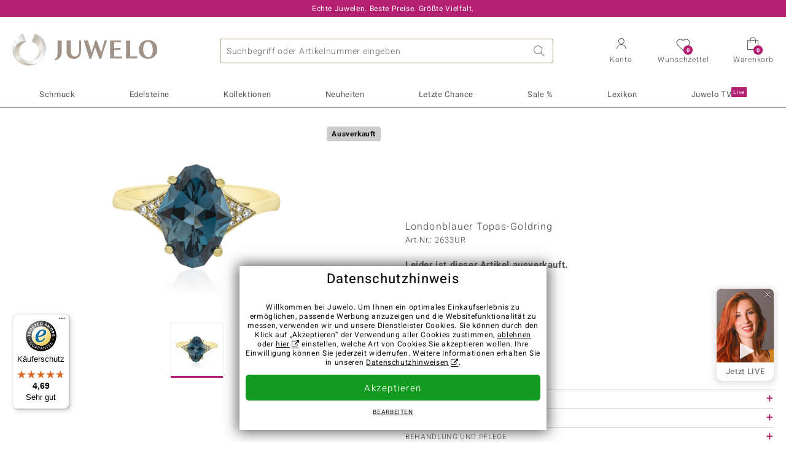

--- FILE ---
content_type: application/javascript
request_url: https://d37fhg2g6hio12.cloudfront.net/asset2/280a68907a6d51f38a86e8b7f9dc26c0/dist/js/assets/overflow-y-hidden-jump-fix-7mheKMuM.js
body_size: 22817
content:
var bt=Object.freeze,ii=Object.defineProperty;var xt=(e,t)=>bt(ii(e,"raw",{value:bt(t||e.slice())}));(function(){const t=document.createElement("link").relList;if(t&&t.supports&&t.supports("modulepreload"))return;for(const r of document.querySelectorAll('link[rel="modulepreload"]'))i(r);new MutationObserver(r=>{for(const o of r)if(o.type==="childList")for(const s of o.addedNodes)s.tagName==="LINK"&&s.rel==="modulepreload"&&i(s)}).observe(document,{childList:!0,subtree:!0});function n(r){const o={};return r.integrity&&(o.integrity=r.integrity),r.referrerPolicy&&(o.referrerPolicy=r.referrerPolicy),r.crossOrigin==="use-credentials"?o.credentials="include":r.crossOrigin==="anonymous"?o.credentials="omit":o.credentials="same-origin",o}function i(r){if(r.ep)return;r.ep=!0;const o=n(r);fetch(r.href,o)}})();"NodeList"in window&&!NodeList.prototype.forEach&&(NodeList.prototype.forEach=function(e,t){t=t||window;for(var n=0;n<this.length;n++)e.call(t,this[n],n,this)});console.error||(console.error=console.log);(function(){if(typeof window.CustomEvent=="function")return!1;function e(t,n){n=n||{bubbles:!1,cancelable:!1,detail:void 0};var i=document.createEvent("CustomEvent");return i.initCustomEvent(t,n.bubbles,n.cancelable,n.detail),i}e.prototype=window.Event.prototype,window.CustomEvent=e})();window.ga4.prepare_game_item=function(e,t,n,i,r){const o=[];e.productPrice&&e.productPrice.originalPriceInMCU&&o.push("S"),e.availableVariants.length>1&&o.push("V"),e.productInfo.isCreation&&o.push("C"),e.availableVariants.length===0&&o.push("O");const s=[...new Set(e.localisation.variants.filter(l=>l.ringSize!==void 0).map(l=>l.ringSize).sort())],a=[...new Set(e.availableVariants.filter(l=>l.material!==void 0&&l.material!=="OT").map(l=>l.material))],c={itemId:e.productBase.productId,affiliation:n,currency:i,item_category:e.productInfo.type,item_list_name:r,index:t};return e.productPrice!==void 0&&(c.price=(e.productPrice.priceInMCU/100).toFixed(2)),s.length>0&&(c.item_category2=s.join(", ")),a.length>0&&(c.item_category3=a.join(", ")),o.length>0&&(c.item_category4=o.join(", ")),e.productPrice&&e.productPrice.originalPriceInMCU&&(c.item_category5=(e.productPrice.originalPriceInMCU/100).toFixed(0)),c};window.ga4.get_item=function(e){return window.ga4.products[e]?{...window.ga4.products[e]}:null};window.ga4.select_item=function(e,t,n){const i=this.get_item(e);i.index=n,window.gtag("event","select_item",{item_list_name:t,items:[i]})};window.ga4.view_item_list_queue=[];window.ga4.view_item_list_debounce=null;window.ga4.view_item_list=function(e,t,n){const i=e.map(r=>this.get_item(r)).filter(r=>r!==null);i.forEach((r,o)=>r.position=n+o),window.ga4.view_item_list_queue.length===0||window.ga4.view_item_list_queue[window.ga4.view_item_list_queue.length-1].item_list_name!==t?window.ga4.view_item_list_queue.push({item_list_name:t,items:i}):window.ga4.view_item_list_queue[window.ga4.view_item_list_queue.length-1].items.push(...i),window.ga4.view_item_list_debounce&&window.clearTimeout(window.ga4.view_item_list_debounce),window.ga4.view_item_list_debounce=window.setTimeout(()=>{const r=window.ga4.view_item_list_queue;window.ga4.view_item_list_queue=[];do window.gtag("event","view_item_list",r.pop());while(r.length>0)},500)};document.querySelectorAll("*[x-ga4-select-item]").forEach(e=>{e.addEventListener("click",t=>{const[n,i,...r]=e.getAttribute("x-ga4-select-item").split(":");window.ga4.select_item(n,r.join(":"),i)})});window.algolia.event=function(e,t,n,i){const r=new FormData;for(const[o,s]of Object.entries(i))r.append(o,s+"");fetch("/search/event/"+e+"/"+t+"/"+n,{method:"POST",body:r,keepalive:!0,credentials:"include"}).catch(o=>{window.elumeo.is_dev_environment&&console.log(o)})};window.algolia.search_click_product=function(e,t,n){this.event("search","search_click","product",{queryID:n||window.algolia.queryID||null,objectID:e,position:t})};window.algolia.search_click_category=function(e,t,n){this.event("search","search_click","category",{queryID:n||window.algolia.queryID||null,objectID:e,position:t})};window.algolia.search_click_page=function(e,t,n){this.event("search","search_click","page",{queryID:n||window.algolia.queryID||null,objectID:e,position:t})};window.algolia.suggest_click_product=function(e,t,n){this.event("suggest","search_click","product",{queryID:n||window.algolia.queryID||null,objectID:e,position:t})};window.algolia.suggest_click_category=function(e,t,n){this.event("suggest","search_click","category",{queryID:n||this.queryID,objectID:e,position:t})};window.algolia.suggest_click_page=function(e,t,n){this.event("suggest","search_click","page",{queryID:n||this.queryID,objectID:e,position:t})};window.algolia.suggest_click_term=function(e,t,n){this.event("suggest","search_click","term",{queryID:n||this.queryID,objectID:e,position:t})};window.algolia.click_product=function(e){this.event("category","click","product",{objectID:e})};document.querySelectorAll("*[x-alg-search-click]").forEach(e=>{e.addEventListener("click",()=>{const[t,n]=e.getAttribute("x-alg-search-click").split(":");window.algolia.search_click_product(t,parseInt(n))})});window.algolia.view_product=function(e){this.event("other","view","product",{objectID:e})};window.algolia.view_video=function(e){this.event("other","view","product_video",{objectID:e})};window.algolia.add_to_wishlist=function(e,t){t=t||window.algolia.queryID||null,t?this.event("wishlist","search_conversion","product",{objectID:e,queryID:t}):this.event("wishlist","conversion","product",{"objectIDs[0]":e})};window.algolia.add_to_cart=function(e,t){t=t||window.algolia.queryID||null,t?this.event("cart","search_conversion","product",{objectID:e,queryID:t}):this.event("cart","conversion","product",{"objectIDs[0]":e})};document.querySelectorAll("*[x-alg-click]").forEach(e=>{e.addEventListener("click",()=>{const t=e.getAttribute("x-alg-click");window.algolia.click_product(t)})});var $e=!1,Le=!1,B=[],Re=-1;function ri(e){oi(e)}function oi(e){B.includes(e)||B.push(e),ai()}function si(e){let t=B.indexOf(e);t!==-1&&t>Re&&B.splice(t,1)}function ai(){!Le&&!$e&&($e=!0,queueMicrotask(ci))}function ci(){$e=!1,Le=!0;for(let e=0;e<B.length;e++)B[e](),Re=e;B.length=0,Re=-1,Le=!1}var Y,H,Q,Bt,qe=!0;function li(e){qe=!1,e(),qe=!0}function ui(e){Y=e.reactive,Q=e.release,H=t=>e.effect(t,{scheduler:n=>{qe?ri(n):n()}}),Bt=e.raw}function St(e){H=e}function fi(e){let t=()=>{};return[i=>{let r=H(i);return e._x_effects||(e._x_effects=new Set,e._x_runEffects=()=>{e._x_effects.forEach(o=>o())}),e._x_effects.add(r),t=()=>{r!==void 0&&(e._x_effects.delete(r),Q(r))},r},()=>{t()}]}function Ft(e,t){let n=!0,i,r=H(()=>{let o=e();JSON.stringify(o),n?i=o:queueMicrotask(()=>{t(o,i),i=o}),n=!1});return()=>Q(r)}var Kt=[],Wt=[],Ut=[];function di(e){Ut.push(e)}function Ze(e,t){typeof t=="function"?(e._x_cleanups||(e._x_cleanups=[]),e._x_cleanups.push(t)):(t=e,Wt.push(t))}function zt(e){Kt.push(e)}function Ht(e,t,n){e._x_attributeCleanups||(e._x_attributeCleanups={}),e._x_attributeCleanups[t]||(e._x_attributeCleanups[t]=[]),e._x_attributeCleanups[t].push(n)}function Vt(e,t){e._x_attributeCleanups&&Object.entries(e._x_attributeCleanups).forEach(([n,i])=>{(t===void 0||t.includes(n))&&(i.forEach(r=>r()),delete e._x_attributeCleanups[n])})}function hi(e){var t,n;for((t=e._x_effects)==null||t.forEach(si);(n=e._x_cleanups)!=null&&n.length;)e._x_cleanups.pop()()}var et=new MutationObserver(rt),tt=!1;function nt(){et.observe(document,{subtree:!0,childList:!0,attributes:!0,attributeOldValue:!0}),tt=!0}function Jt(){pi(),et.disconnect(),tt=!1}var te=[];function pi(){let e=et.takeRecords();te.push(()=>e.length>0&&rt(e));let t=te.length;queueMicrotask(()=>{if(te.length===t)for(;te.length>0;)te.shift()()})}function m(e){if(!tt)return e();Jt();let t=e();return nt(),t}var it=!1,ve=[];function _i(){it=!0}function gi(){it=!1,rt(ve),ve=[]}function rt(e){if(it){ve=ve.concat(e);return}let t=[],n=new Set,i=new Map,r=new Map;for(let o=0;o<e.length;o++)if(!e[o].target._x_ignoreMutationObserver&&(e[o].type==="childList"&&(e[o].removedNodes.forEach(s=>{s.nodeType===1&&s._x_marker&&n.add(s)}),e[o].addedNodes.forEach(s=>{if(s.nodeType===1){if(n.has(s)){n.delete(s);return}s._x_marker||t.push(s)}})),e[o].type==="attributes")){let s=e[o].target,a=e[o].attributeName,c=e[o].oldValue,l=()=>{i.has(s)||i.set(s,[]),i.get(s).push({name:a,value:s.getAttribute(a)})},f=()=>{r.has(s)||r.set(s,[]),r.get(s).push(a)};s.hasAttribute(a)&&c===null?l():s.hasAttribute(a)?(f(),l()):f()}r.forEach((o,s)=>{Vt(s,o)}),i.forEach((o,s)=>{Kt.forEach(a=>a(s,o))});for(let o of n)t.some(s=>s.contains(o))||Wt.forEach(s=>s(o));for(let o of t)o.isConnected&&Ut.forEach(s=>s(o));t=null,n=null,i=null,r=null}function Gt(e){return fe(J(e))}function ue(e,t,n){return e._x_dataStack=[t,...J(n||e)],()=>{e._x_dataStack=e._x_dataStack.filter(i=>i!==t)}}function J(e){return e._x_dataStack?e._x_dataStack:typeof ShadowRoot=="function"&&e instanceof ShadowRoot?J(e.host):e.parentNode?J(e.parentNode):[]}function fe(e){return new Proxy({objects:e},wi)}var wi={ownKeys({objects:e}){return Array.from(new Set(e.flatMap(t=>Object.keys(t))))},has({objects:e},t){return t==Symbol.unscopables?!1:e.some(n=>Object.prototype.hasOwnProperty.call(n,t)||Reflect.has(n,t))},get({objects:e},t,n){return t=="toJSON"?yi:Reflect.get(e.find(i=>Reflect.has(i,t))||{},t,n)},set({objects:e},t,n,i){const r=e.find(s=>Object.prototype.hasOwnProperty.call(s,t))||e[e.length-1],o=Object.getOwnPropertyDescriptor(r,t);return o!=null&&o.set&&(o!=null&&o.get)?o.set.call(i,n)||!0:Reflect.set(r,t,n)}};function yi(){return Reflect.ownKeys(this).reduce((t,n)=>(t[n]=Reflect.get(this,n),t),{})}function Yt(e){let t=i=>typeof i=="object"&&!Array.isArray(i)&&i!==null,n=(i,r="")=>{Object.entries(Object.getOwnPropertyDescriptors(i)).forEach(([o,{value:s,enumerable:a}])=>{if(a===!1||s===void 0||typeof s=="object"&&s!==null&&s.__v_skip)return;let c=r===""?o:"".concat(r,".").concat(o);typeof s=="object"&&s!==null&&s._x_interceptor?i[o]=s.initialize(e,c,o):t(s)&&s!==i&&!(s instanceof Element)&&n(s,c)})};return n(e)}function Qt(e,t=()=>{}){let n={initialValue:void 0,_x_interceptor:!0,initialize(i,r,o){return e(this.initialValue,()=>mi(i,r),s=>Be(i,r,s),r,o)}};return t(n),i=>{if(typeof i=="object"&&i!==null&&i._x_interceptor){let r=n.initialize.bind(n);n.initialize=(o,s,a)=>{let c=i.initialize(o,s,a);return n.initialValue=c,r(o,s,a)}}else n.initialValue=i;return n}}function mi(e,t){return t.split(".").reduce((n,i)=>n[i],e)}function Be(e,t,n){if(typeof t=="string"&&(t=t.split(".")),t.length===1)e[t[0]]=n;else{if(t.length===0)throw error;return e[t[0]]||(e[t[0]]={}),Be(e[t[0]],t.slice(1),n)}}var Xt={};function T(e,t){Xt[e]=t}function Fe(e,t){let n=vi(t);return Object.entries(Xt).forEach(([i,r])=>{Object.defineProperty(e,"$".concat(i),{get(){return r(t,n)},enumerable:!1})}),e}function vi(e){let[t,n]=on(e),i={interceptor:Qt,...t};return Ze(e,n),i}function bi(e,t,n,...i){try{return n(...i)}catch(r){ce(r,e,t)}}function ce(e,t,n=void 0){e=Object.assign(e!=null?e:{message:"No error message given."},{el:t,expression:n}),console.warn("Alpine Expression Error: ".concat(e.message,"\n\n").concat(n?'Expression: "'+n+'"\n\n':""),t),setTimeout(()=>{throw e},0)}var ye=!0;function Zt(e){let t=ye;ye=!1;let n=e();return ye=t,n}function F(e,t,n={}){let i;return x(e,t)(r=>i=r,n),i}function x(...e){return en(...e)}var en=tn;function xi(e){en=e}function tn(e,t){let n={};Fe(n,e);let i=[n,...J(e)],r=typeof t=="function"?Si(i,t):Ai(i,t,e);return bi.bind(null,e,t,r)}function Si(e,t){return(n=()=>{},{scope:i={},params:r=[],context:o}={})=>{let s=t.apply(fe([i,...e]),r);be(n,s)}}var Me={};function Ei(e,t){if(Me[e])return Me[e];let n=Object.getPrototypeOf(async function(){}).constructor,i=/^[\n\s]*if.*\(.*\)/.test(e.trim())||/^(let|const)\s/.test(e.trim())?"(async()=>{ ".concat(e," })()"):e,o=(()=>{try{let s=new n(["__self","scope"],"with (scope) { __self.result = ".concat(i," }; __self.finished = true; return __self.result;"));return Object.defineProperty(s,"name",{value:"[Alpine] ".concat(e)}),s}catch(s){return ce(s,t,e),Promise.resolve()}})();return Me[e]=o,o}function Ai(e,t,n){let i=Ei(t,n);return(r=()=>{},{scope:o={},params:s=[],context:a}={})=>{i.result=void 0,i.finished=!1;let c=fe([o,...e]);if(typeof i=="function"){let l=i.call(a,i,c).catch(f=>ce(f,n,t));i.finished?(be(r,i.result,c,s,n),i.result=void 0):l.then(f=>{be(r,f,c,s,n)}).catch(f=>ce(f,n,t)).finally(()=>i.result=void 0)}}}function be(e,t,n,i,r){if(ye&&typeof t=="function"){let o=t.apply(n,i);o instanceof Promise?o.then(s=>be(e,s,n,i)).catch(s=>ce(s,r,t)):e(o)}else typeof t=="object"&&t instanceof Promise?t.then(o=>e(o)):e(t)}var ot="x-";function X(e=""){return ot+e}function Ci(e){ot=e}var xe={},qt;function v(e,t){return xe[e]=t,{before(n){if(!xe[n]){console.warn(String.raw(qt||(qt=xt(["Cannot find directive `","`. `","` will use the default order of execution"],["Cannot find directive \\`","\\`. \\`","\\` will use the default order of execution"])),n,e));return}const i=q.indexOf(n);q.splice(i>=0?i:q.indexOf("DEFAULT"),0,e)}}}function Oi(e){return Object.keys(xe).includes(e)}function st(e,t,n){if(t=Array.from(t),e._x_virtualDirectives){let o=Object.entries(e._x_virtualDirectives).map(([a,c])=>({name:a,value:c})),s=nn(o);o=o.map(a=>s.find(c=>c.name===a.name)?{name:"x-bind:".concat(a.name),value:'"'.concat(a.value,'"')}:a),t=t.concat(o)}let i={};return t.map(cn((o,s)=>i[o]=s)).filter(un).map(Ii(i,n)).sort(Mi).map(o=>Ti(e,o))}function nn(e){return Array.from(e).map(cn()).filter(t=>!un(t))}var Ke=!1,oe=new Map,rn=Symbol();function ki(e){Ke=!0;let t=Symbol();rn=t,oe.set(t,[]);let n=()=>{for(;oe.get(t).length;)oe.get(t).shift()();oe.delete(t)},i=()=>{Ke=!1,n()};e(n),i()}function on(e){let t=[],n=a=>t.push(a),[i,r]=fi(e);return t.push(r),[{Alpine:de,effect:i,cleanup:n,evaluateLater:x.bind(x,e),evaluate:F.bind(F,e)},()=>t.forEach(a=>a())]}function Ti(e,t){let n=()=>{},i=xe[t.type]||n,[r,o]=on(e);Ht(e,t.original,o);let s=()=>{e._x_ignore||e._x_ignoreSelf||(i.inline&&i.inline(e,t,r),i=i.bind(i,e,t,r),Ke?oe.get(rn).push(i):i())};return s.runCleanups=o,s}var sn=(e,t)=>({name:n,value:i})=>(n.startsWith(e)&&(n=n.replace(e,t)),{name:n,value:i}),an=e=>e;function cn(e=()=>{}){return({name:t,value:n})=>{let{name:i,value:r}=ln.reduce((o,s)=>s(o),{name:t,value:n});return i!==t&&e(i,t),{name:i,value:r}}}var ln=[];function at(e){ln.push(e)}function un({name:e}){return fn().test(e)}var fn=()=>new RegExp("^".concat(ot,"([^:^.]+)\\b"));function Ii(e,t){return({name:n,value:i})=>{let r=n.match(fn()),o=n.match(/:([a-zA-Z0-9\-_:]+)/),s=n.match(/\.[^.\]]+(?=[^\]]*$)/g)||[],a=t||e[n]||n;return{type:r?r[1]:null,value:o?o[1]:null,modifiers:s.map(c=>c.replace(".","")),expression:i,original:a}}}var We="DEFAULT",q=["ignore","ref","data","id","anchor","bind","init","for","model","modelable","transition","show","if",We,"teleport"];function Mi(e,t){let n=q.indexOf(e.type)===-1?We:e.type,i=q.indexOf(t.type)===-1?We:t.type;return q.indexOf(n)-q.indexOf(i)}function se(e,t,n={}){e.dispatchEvent(new CustomEvent(t,{detail:n,bubbles:!0,composed:!0,cancelable:!0}))}function z(e,t){if(typeof ShadowRoot=="function"&&e instanceof ShadowRoot){Array.from(e.children).forEach(r=>z(r,t));return}let n=!1;if(t(e,()=>n=!0),n)return;let i=e.firstElementChild;for(;i;)z(i,t),i=i.nextElementSibling}function O(e,...t){console.warn("Alpine Warning: ".concat(e),...t)}var Et=!1;function Ni(){Et&&O("Alpine has already been initialized on this page. Calling Alpine.start() more than once can cause problems."),Et=!0,document.body||O("Unable to initialize. Trying to load Alpine before `<body>` is available. Did you forget to add `defer` in Alpine's `<script>` tag?"),se(document,"alpine:init"),se(document,"alpine:initializing"),nt(),di(t=>M(t,z)),Ze(t=>ee(t)),zt((t,n)=>{st(t,n).forEach(i=>i())});let e=t=>!Ee(t.parentElement,!0);Array.from(document.querySelectorAll(pn().join(","))).filter(e).forEach(t=>{M(t)}),se(document,"alpine:initialized"),setTimeout(()=>{$i()})}var ct=[],dn=[];function hn(){return ct.map(e=>e())}function pn(){return ct.concat(dn).map(e=>e())}function _n(e){ct.push(e)}function gn(e){dn.push(e)}function Ee(e,t=!1){return Z(e,n=>{if((t?pn():hn()).some(r=>n.matches(r)))return!0})}function Z(e,t){if(e){if(t(e))return e;if(e._x_teleportBack&&(e=e._x_teleportBack),!!e.parentElement)return Z(e.parentElement,t)}}function Pi(e){return hn().some(t=>e.matches(t))}var wn=[];function ji(e){wn.push(e)}var Di=1;function M(e,t=z,n=()=>{}){Z(e,i=>i._x_ignore)||ki(()=>{t(e,(i,r)=>{i._x_marker||(n(i,r),wn.forEach(o=>o(i,r)),st(i,i.attributes).forEach(o=>o()),i._x_ignore||(i._x_marker=Di++),i._x_ignore&&r())})})}function ee(e,t=z){t(e,n=>{hi(n),Vt(n),delete n._x_marker})}function $i(){[["ui","dialog",["[x-dialog], [x-popover]"]],["anchor","anchor",["[x-anchor]"]],["sort","sort",["[x-sort]"]]].forEach(([t,n,i])=>{Oi(n)||i.some(r=>{if(document.querySelector(r))return O('found "'.concat(r,'", but missing ').concat(t," plugin")),!0})})}var Ue=[],lt=!1;function ut(e=()=>{}){return queueMicrotask(()=>{lt||setTimeout(()=>{ze()})}),new Promise(t=>{Ue.push(()=>{e(),t()})})}function ze(){for(lt=!1;Ue.length;)Ue.shift()()}function Li(){lt=!0}function ft(e,t){return Array.isArray(t)?At(e,t.join(" ")):typeof t=="object"&&t!==null?Ri(e,t):typeof t=="function"?ft(e,t()):At(e,t)}function At(e,t){let n=r=>r.split(" ").filter(o=>!e.classList.contains(o)).filter(Boolean),i=r=>(e.classList.add(...r),()=>{e.classList.remove(...r)});return t=t===!0?t="":t||"",i(n(t))}function Ri(e,t){let n=a=>a.split(" ").filter(Boolean),i=Object.entries(t).flatMap(([a,c])=>c?n(a):!1).filter(Boolean),r=Object.entries(t).flatMap(([a,c])=>c?!1:n(a)).filter(Boolean),o=[],s=[];return r.forEach(a=>{e.classList.contains(a)&&(e.classList.remove(a),s.push(a))}),i.forEach(a=>{e.classList.contains(a)||(e.classList.add(a),o.push(a))}),()=>{s.forEach(a=>e.classList.add(a)),o.forEach(a=>e.classList.remove(a))}}function Ae(e,t){return typeof t=="object"&&t!==null?qi(e,t):Bi(e,t)}function qi(e,t){let n={};return Object.entries(t).forEach(([i,r])=>{n[i]=e.style[i],i.startsWith("--")||(i=Fi(i)),e.style.setProperty(i,r)}),setTimeout(()=>{e.style.length===0&&e.removeAttribute("style")}),()=>{Ae(e,n)}}function Bi(e,t){let n=e.getAttribute("style",t);return e.setAttribute("style",t),()=>{e.setAttribute("style",n||"")}}function Fi(e){return e.replace(/([a-z])([A-Z])/g,"$1-$2").toLowerCase()}function He(e,t=()=>{}){let n=!1;return function(){n?t.apply(this,arguments):(n=!0,e.apply(this,arguments))}}v("transition",(e,{value:t,modifiers:n,expression:i},{evaluate:r})=>{typeof i=="function"&&(i=r(i)),i!==!1&&(!i||typeof i=="boolean"?Wi(e,n,t):Ki(e,i,t))});function Ki(e,t,n){yn(e,ft,""),{enter:r=>{e._x_transition.enter.during=r},"enter-start":r=>{e._x_transition.enter.start=r},"enter-end":r=>{e._x_transition.enter.end=r},leave:r=>{e._x_transition.leave.during=r},"leave-start":r=>{e._x_transition.leave.start=r},"leave-end":r=>{e._x_transition.leave.end=r}}[n](t)}function Wi(e,t,n){yn(e,Ae);let i=!t.includes("in")&&!t.includes("out")&&!n,r=i||t.includes("in")||["enter"].includes(n),o=i||t.includes("out")||["leave"].includes(n);t.includes("in")&&!i&&(t=t.filter((p,y)=>y<t.indexOf("out"))),t.includes("out")&&!i&&(t=t.filter((p,y)=>y>t.indexOf("out")));let s=!t.includes("opacity")&&!t.includes("scale"),a=s||t.includes("opacity"),c=s||t.includes("scale"),l=a?0:1,f=c?ne(t,"scale",95)/100:1,d=ne(t,"delay",0)/1e3,h=ne(t,"origin","center"),w="opacity, transform",C=ne(t,"duration",150)/1e3,V=ne(t,"duration",75)/1e3,u="cubic-bezier(0.4, 0.0, 0.2, 1)";r&&(e._x_transition.enter.during={transformOrigin:h,transitionDelay:"".concat(d,"s"),transitionProperty:w,transitionDuration:"".concat(C,"s"),transitionTimingFunction:u},e._x_transition.enter.start={opacity:l,transform:"scale(".concat(f,")")},e._x_transition.enter.end={opacity:1,transform:"scale(1)"}),o&&(e._x_transition.leave.during={transformOrigin:h,transitionDelay:"".concat(d,"s"),transitionProperty:w,transitionDuration:"".concat(V,"s"),transitionTimingFunction:u},e._x_transition.leave.start={opacity:1,transform:"scale(1)"},e._x_transition.leave.end={opacity:l,transform:"scale(".concat(f,")")})}function yn(e,t,n={}){e._x_transition||(e._x_transition={enter:{during:n,start:n,end:n},leave:{during:n,start:n,end:n},in(i=()=>{},r=()=>{}){Ve(e,t,{during:this.enter.during,start:this.enter.start,end:this.enter.end},i,r)},out(i=()=>{},r=()=>{}){Ve(e,t,{during:this.leave.during,start:this.leave.start,end:this.leave.end},i,r)}})}window.Element.prototype._x_toggleAndCascadeWithTransitions=function(e,t,n,i){const r=document.visibilityState==="visible"?requestAnimationFrame:setTimeout;let o=()=>r(n);if(t){e._x_transition&&(e._x_transition.enter||e._x_transition.leave)?e._x_transition.enter&&(Object.entries(e._x_transition.enter.during).length||Object.entries(e._x_transition.enter.start).length||Object.entries(e._x_transition.enter.end).length)?e._x_transition.in(n):o():e._x_transition?e._x_transition.in(n):o();return}e._x_hidePromise=e._x_transition?new Promise((s,a)=>{e._x_transition.out(()=>{},()=>s(i)),e._x_transitioning&&e._x_transitioning.beforeCancel(()=>a({isFromCancelledTransition:!0}))}):Promise.resolve(i),queueMicrotask(()=>{let s=mn(e);s?(s._x_hideChildren||(s._x_hideChildren=[]),s._x_hideChildren.push(e)):r(()=>{let a=c=>{let l=Promise.all([c._x_hidePromise,...(c._x_hideChildren||[]).map(a)]).then(([f])=>f==null?void 0:f());return delete c._x_hidePromise,delete c._x_hideChildren,l};a(e).catch(c=>{if(!c.isFromCancelledTransition)throw c})})})};function mn(e){let t=e.parentNode;if(t)return t._x_hidePromise?t:mn(t)}function Ve(e,t,{during:n,start:i,end:r}={},o=()=>{},s=()=>{}){if(e._x_transitioning&&e._x_transitioning.cancel(),Object.keys(n).length===0&&Object.keys(i).length===0&&Object.keys(r).length===0){o(),s();return}let a,c,l;Ui(e,{start(){a=t(e,i)},during(){c=t(e,n)},before:o,end(){a(),l=t(e,r)},after:s,cleanup(){c(),l()}})}function Ui(e,t){let n,i,r,o=He(()=>{m(()=>{n=!0,i||t.before(),r||(t.end(),ze()),t.after(),e.isConnected&&t.cleanup(),delete e._x_transitioning})});e._x_transitioning={beforeCancels:[],beforeCancel(s){this.beforeCancels.push(s)},cancel:He(function(){for(;this.beforeCancels.length;)this.beforeCancels.shift()();o()}),finish:o},m(()=>{t.start(),t.during()}),Li(),requestAnimationFrame(()=>{if(n)return;let s=Number(getComputedStyle(e).transitionDuration.replace(/,.*/,"").replace("s",""))*1e3,a=Number(getComputedStyle(e).transitionDelay.replace(/,.*/,"").replace("s",""))*1e3;s===0&&(s=Number(getComputedStyle(e).animationDuration.replace("s",""))*1e3),m(()=>{t.before()}),i=!0,requestAnimationFrame(()=>{n||(m(()=>{t.end()}),ze(),setTimeout(e._x_transitioning.finish,s+a),r=!0)})})}function ne(e,t,n){if(e.indexOf(t)===-1)return n;const i=e[e.indexOf(t)+1];if(!i||t==="scale"&&isNaN(i))return n;if(t==="duration"||t==="delay"){let r=i.match(/([0-9]+)ms/);if(r)return r[1]}return t==="origin"&&["top","right","left","center","bottom"].includes(e[e.indexOf(t)+2])?[i,e[e.indexOf(t)+2]].join(" "):i}var j=!1;function $(e,t=()=>{}){return(...n)=>j?t(...n):e(...n)}function zi(e){return(...t)=>j&&e(...t)}var vn=[];function Ce(e){vn.push(e)}function Hi(e,t){vn.forEach(n=>n(e,t)),j=!0,bn(()=>{M(t,(n,i)=>{i(n,()=>{})})}),j=!1}var Je=!1;function Vi(e,t){t._x_dataStack||(t._x_dataStack=e._x_dataStack),j=!0,Je=!0,bn(()=>{Ji(t)}),j=!1,Je=!1}function Ji(e){let t=!1;M(e,(i,r)=>{z(i,(o,s)=>{if(t&&Pi(o))return s();t=!0,r(o,s)})})}function bn(e){let t=H;St((n,i)=>{let r=t(n);return Q(r),()=>{}}),e(),St(t)}function xn(e,t,n,i=[]){switch(e._x_bindings||(e._x_bindings=Y({})),e._x_bindings[t]=n,t=i.includes("camel")?nr(t):t,t){case"value":Gi(e,n);break;case"style":Qi(e,n);break;case"class":Yi(e,n);break;case"selected":case"checked":Xi(e,t,n);break;default:Sn(e,t,n);break}}function Gi(e,t){if(Cn(e))e.attributes.value===void 0&&(e.value=t),window.fromModel&&(typeof t=="boolean"?e.checked=me(e.value)===t:e.checked=Ct(e.value,t));else if(dt(e))Number.isInteger(t)?e.value=t:!Array.isArray(t)&&typeof t!="boolean"&&![null,void 0].includes(t)?e.value=String(t):Array.isArray(t)?e.checked=t.some(n=>Ct(n,e.value)):e.checked=!!t;else if(e.tagName==="SELECT")tr(e,t);else{if(e.value===t)return;e.value=t===void 0?"":t}}function Yi(e,t){e._x_undoAddedClasses&&e._x_undoAddedClasses(),e._x_undoAddedClasses=ft(e,t)}function Qi(e,t){e._x_undoAddedStyles&&e._x_undoAddedStyles(),e._x_undoAddedStyles=Ae(e,t)}function Xi(e,t,n){Sn(e,t,n),er(e,t,n)}function Sn(e,t,n){[null,void 0,!1].includes(n)&&rr(t)?e.removeAttribute(t):(En(t)&&(n=t),Zi(e,t,n))}function Zi(e,t,n){e.getAttribute(t)!=n&&e.setAttribute(t,n)}function er(e,t,n){e[t]!==n&&(e[t]=n)}function tr(e,t){const n=[].concat(t).map(i=>i+"");Array.from(e.options).forEach(i=>{i.selected=n.includes(i.value)})}function nr(e){return e.toLowerCase().replace(/-(\w)/g,(t,n)=>n.toUpperCase())}function Ct(e,t){return e==t}function me(e){return[1,"1","true","on","yes",!0].includes(e)?!0:[0,"0","false","off","no",!1].includes(e)?!1:e?!!e:null}var ir=new Set(["allowfullscreen","async","autofocus","autoplay","checked","controls","default","defer","disabled","formnovalidate","inert","ismap","itemscope","loop","multiple","muted","nomodule","novalidate","open","playsinline","readonly","required","reversed","selected","shadowrootclonable","shadowrootdelegatesfocus","shadowrootserializable"]);function En(e){return ir.has(e)}function rr(e){return!["aria-pressed","aria-checked","aria-expanded","aria-selected"].includes(e)}function or(e,t,n){return e._x_bindings&&e._x_bindings[t]!==void 0?e._x_bindings[t]:An(e,t,n)}function sr(e,t,n,i=!0){if(e._x_bindings&&e._x_bindings[t]!==void 0)return e._x_bindings[t];if(e._x_inlineBindings&&e._x_inlineBindings[t]!==void 0){let r=e._x_inlineBindings[t];return r.extract=i,Zt(()=>F(e,r.expression))}return An(e,t,n)}function An(e,t,n){let i=e.getAttribute(t);return i===null?typeof n=="function"?n():n:i===""?!0:En(t)?!![t,"true"].includes(i):i}function dt(e){return e.type==="checkbox"||e.localName==="ui-checkbox"||e.localName==="ui-switch"}function Cn(e){return e.type==="radio"||e.localName==="ui-radio"}function On(e,t){let n;return function(){const i=this,r=arguments,o=function(){n=null,e.apply(i,r)};clearTimeout(n),n=setTimeout(o,t)}}function kn(e,t){let n;return function(){let i=this,r=arguments;n||(e.apply(i,r),n=!0,setTimeout(()=>n=!1,t))}}function Tn({get:e,set:t},{get:n,set:i}){let r=!0,o,s=H(()=>{let a=e(),c=n();if(r)i(Ne(a)),r=!1;else{let l=JSON.stringify(a),f=JSON.stringify(c);l!==o?i(Ne(a)):l!==f&&t(Ne(c))}o=JSON.stringify(e()),JSON.stringify(n())});return()=>{Q(s)}}function Ne(e){return typeof e=="object"?JSON.parse(JSON.stringify(e)):e}function ar(e){(Array.isArray(e)?e:[e]).forEach(n=>n(de))}var R={},Ot=!1;function cr(e,t){if(Ot||(R=Y(R),Ot=!0),t===void 0)return R[e];R[e]=t,Yt(R[e]),typeof t=="object"&&t!==null&&t.hasOwnProperty("init")&&typeof t.init=="function"&&R[e].init()}function lr(){return R}var In={};function ur(e,t){let n=typeof t!="function"?()=>t:t;return e instanceof Element?Mn(e,n()):(In[e]=n,()=>{})}function fr(e){return Object.entries(In).forEach(([t,n])=>{Object.defineProperty(e,t,{get(){return(...i)=>n(...i)}})}),e}function Mn(e,t,n){let i=[];for(;i.length;)i.pop()();let r=Object.entries(t).map(([s,a])=>({name:s,value:a})),o=nn(r);return r=r.map(s=>o.find(a=>a.name===s.name)?{name:"x-bind:".concat(s.name),value:'"'.concat(s.value,'"')}:s),st(e,r,n).map(s=>{i.push(s.runCleanups),s()}),()=>{for(;i.length;)i.pop()()}}var Nn={};function dr(e,t){Nn[e]=t}function hr(e,t){return Object.entries(Nn).forEach(([n,i])=>{Object.defineProperty(e,n,{get(){return(...r)=>i.bind(t)(...r)},enumerable:!1})}),e}var pr={get reactive(){return Y},get release(){return Q},get effect(){return H},get raw(){return Bt},version:"3.15.1",flushAndStopDeferringMutations:gi,dontAutoEvaluateFunctions:Zt,disableEffectScheduling:li,startObservingMutations:nt,stopObservingMutations:Jt,setReactivityEngine:ui,onAttributeRemoved:Ht,onAttributesAdded:zt,closestDataStack:J,skipDuringClone:$,onlyDuringClone:zi,addRootSelector:_n,addInitSelector:gn,interceptClone:Ce,addScopeToNode:ue,deferMutations:_i,mapAttributes:at,evaluateLater:x,interceptInit:ji,setEvaluator:xi,mergeProxies:fe,extractProp:sr,findClosest:Z,onElRemoved:Ze,closestRoot:Ee,destroyTree:ee,interceptor:Qt,transition:Ve,setStyles:Ae,mutateDom:m,directive:v,entangle:Tn,throttle:kn,debounce:On,evaluate:F,initTree:M,nextTick:ut,prefixed:X,prefix:Ci,plugin:ar,magic:T,store:cr,start:Ni,clone:Vi,cloneNode:Hi,bound:or,$data:Gt,watch:Ft,walk:z,data:dr,bind:ur},de=pr;function _r(e,t){const n=Object.create(null),i=e.split(",");for(let r=0;r<i.length;r++)n[i[r]]=!0;return r=>!!n[r]}var gr=Object.freeze({}),wr=Object.prototype.hasOwnProperty,Oe=(e,t)=>wr.call(e,t),K=Array.isArray,ae=e=>Pn(e)==="[object Map]",yr=e=>typeof e=="string",ht=e=>typeof e=="symbol",ke=e=>e!==null&&typeof e=="object",mr=Object.prototype.toString,Pn=e=>mr.call(e),jn=e=>Pn(e).slice(8,-1),pt=e=>yr(e)&&e!=="NaN"&&e[0]!=="-"&&""+parseInt(e,10)===e,vr=e=>{const t=Object.create(null);return n=>t[n]||(t[n]=e(n))},br=vr(e=>e.charAt(0).toUpperCase()+e.slice(1)),Dn=(e,t)=>e!==t&&(e===e||t===t),Ge=new WeakMap,ie=[],I,W=Symbol("iterate"),Ye=Symbol("Map key iterate");function xr(e){return e&&e._isEffect===!0}function Sr(e,t=gr){xr(e)&&(e=e.raw);const n=Cr(e,t);return t.lazy||n(),n}function Er(e){e.active&&($n(e),e.options.onStop&&e.options.onStop(),e.active=!1)}var Ar=0;function Cr(e,t){const n=function(){if(!n.active)return e();if(!ie.includes(n)){$n(n);try{return kr(),ie.push(n),I=n,e()}finally{ie.pop(),Ln(),I=ie[ie.length-1]}}};return n.id=Ar++,n.allowRecurse=!!t.allowRecurse,n._isEffect=!0,n.active=!0,n.raw=e,n.deps=[],n.options=t,n}function $n(e){const{deps:t}=e;if(t.length){for(let n=0;n<t.length;n++)t[n].delete(e);t.length=0}}var G=!0,_t=[];function Or(){_t.push(G),G=!1}function kr(){_t.push(G),G=!0}function Ln(){const e=_t.pop();G=e===void 0?!0:e}function k(e,t,n){if(!G||I===void 0)return;let i=Ge.get(e);i||Ge.set(e,i=new Map);let r=i.get(n);r||i.set(n,r=new Set),r.has(I)||(r.add(I),I.deps.push(r),I.options.onTrack&&I.options.onTrack({effect:I,target:e,type:t,key:n}))}function D(e,t,n,i,r,o){const s=Ge.get(e);if(!s)return;const a=new Set,c=f=>{f&&f.forEach(d=>{(d!==I||d.allowRecurse)&&a.add(d)})};if(t==="clear")s.forEach(c);else if(n==="length"&&K(e))s.forEach((f,d)=>{(d==="length"||d>=i)&&c(f)});else switch(n!==void 0&&c(s.get(n)),t){case"add":K(e)?pt(n)&&c(s.get("length")):(c(s.get(W)),ae(e)&&c(s.get(Ye)));break;case"delete":K(e)||(c(s.get(W)),ae(e)&&c(s.get(Ye)));break;case"set":ae(e)&&c(s.get(W));break}const l=f=>{f.options.onTrigger&&f.options.onTrigger({effect:f,target:e,key:n,type:t,newValue:i,oldValue:r,oldTarget:o}),f.options.scheduler?f.options.scheduler(f):f()};a.forEach(l)}var Tr=_r("__proto__,__v_isRef,__isVue"),Rn=new Set(Object.getOwnPropertyNames(Symbol).map(e=>Symbol[e]).filter(ht)),Ir=qn(),Mr=qn(!0),kt=Nr();function Nr(){const e={};return["includes","indexOf","lastIndexOf"].forEach(t=>{e[t]=function(...n){const i=_(this);for(let o=0,s=this.length;o<s;o++)k(i,"get",o+"");const r=i[t](...n);return r===-1||r===!1?i[t](...n.map(_)):r}}),["push","pop","shift","unshift","splice"].forEach(t=>{e[t]=function(...n){Or();const i=_(this)[t].apply(this,n);return Ln(),i}}),e}function qn(e=!1,t=!1){return function(i,r,o){if(r==="__v_isReactive")return!e;if(r==="__v_isReadonly")return e;if(r==="__v_raw"&&o===(e?t?Hr:Wn:t?zr:Kn).get(i))return i;const s=K(i);if(!e&&s&&Oe(kt,r))return Reflect.get(kt,r,o);const a=Reflect.get(i,r,o);return(ht(r)?Rn.has(r):Tr(r))||(e||k(i,"get",r),t)?a:Qe(a)?!s||!pt(r)?a.value:a:ke(a)?e?Un(a):mt(a):a}}var Pr=jr();function jr(e=!1){return function(n,i,r,o){let s=n[i];if(!e&&(r=_(r),s=_(s),!K(n)&&Qe(s)&&!Qe(r)))return s.value=r,!0;const a=K(n)&&pt(i)?Number(i)<n.length:Oe(n,i),c=Reflect.set(n,i,r,o);return n===_(o)&&(a?Dn(r,s)&&D(n,"set",i,r,s):D(n,"add",i,r)),c}}function Dr(e,t){const n=Oe(e,t),i=e[t],r=Reflect.deleteProperty(e,t);return r&&n&&D(e,"delete",t,void 0,i),r}function $r(e,t){const n=Reflect.has(e,t);return(!ht(t)||!Rn.has(t))&&k(e,"has",t),n}function Lr(e){return k(e,"iterate",K(e)?"length":W),Reflect.ownKeys(e)}var Rr={get:Ir,set:Pr,deleteProperty:Dr,has:$r,ownKeys:Lr},qr={get:Mr,set(e,t){return console.warn('Set operation on key "'.concat(String(t),'" failed: target is readonly.'),e),!0},deleteProperty(e,t){return console.warn('Delete operation on key "'.concat(String(t),'" failed: target is readonly.'),e),!0}},gt=e=>ke(e)?mt(e):e,wt=e=>ke(e)?Un(e):e,yt=e=>e,Te=e=>Reflect.getPrototypeOf(e);function he(e,t,n=!1,i=!1){e=e.__v_raw;const r=_(e),o=_(t);t!==o&&!n&&k(r,"get",t),!n&&k(r,"get",o);const{has:s}=Te(r),a=i?yt:n?wt:gt;if(s.call(r,t))return a(e.get(t));if(s.call(r,o))return a(e.get(o));e!==r&&e.get(t)}function pe(e,t=!1){const n=this.__v_raw,i=_(n),r=_(e);return e!==r&&!t&&k(i,"has",e),!t&&k(i,"has",r),e===r?n.has(e):n.has(e)||n.has(r)}function _e(e,t=!1){return e=e.__v_raw,!t&&k(_(e),"iterate",W),Reflect.get(e,"size",e)}function Tt(e){e=_(e);const t=_(this);return Te(t).has.call(t,e)||(t.add(e),D(t,"add",e,e)),this}function It(e,t){t=_(t);const n=_(this),{has:i,get:r}=Te(n);let o=i.call(n,e);o?Fn(n,i,e):(e=_(e),o=i.call(n,e));const s=r.call(n,e);return n.set(e,t),o?Dn(t,s)&&D(n,"set",e,t,s):D(n,"add",e,t),this}function Mt(e){const t=_(this),{has:n,get:i}=Te(t);let r=n.call(t,e);r?Fn(t,n,e):(e=_(e),r=n.call(t,e));const o=i?i.call(t,e):void 0,s=t.delete(e);return r&&D(t,"delete",e,void 0,o),s}function Nt(){const e=_(this),t=e.size!==0,n=ae(e)?new Map(e):new Set(e),i=e.clear();return t&&D(e,"clear",void 0,void 0,n),i}function ge(e,t){return function(i,r){const o=this,s=o.__v_raw,a=_(s),c=t?yt:e?wt:gt;return!e&&k(a,"iterate",W),s.forEach((l,f)=>i.call(r,c(l),c(f),o))}}function we(e,t,n){return function(...i){const r=this.__v_raw,o=_(r),s=ae(o),a=e==="entries"||e===Symbol.iterator&&s,c=e==="keys"&&s,l=r[e](...i),f=n?yt:t?wt:gt;return!t&&k(o,"iterate",c?Ye:W),{next(){const{value:d,done:h}=l.next();return h?{value:d,done:h}:{value:a?[f(d[0]),f(d[1])]:f(d),done:h}},[Symbol.iterator](){return this}}}}function P(e){return function(...t){{const n=t[0]?'on key "'.concat(t[0],'" '):"";console.warn("".concat(br(e)," operation ").concat(n,"failed: target is readonly."),_(this))}return e==="delete"?!1:this}}function Br(){const e={get(o){return he(this,o)},get size(){return _e(this)},has:pe,add:Tt,set:It,delete:Mt,clear:Nt,forEach:ge(!1,!1)},t={get(o){return he(this,o,!1,!0)},get size(){return _e(this)},has:pe,add:Tt,set:It,delete:Mt,clear:Nt,forEach:ge(!1,!0)},n={get(o){return he(this,o,!0)},get size(){return _e(this,!0)},has(o){return pe.call(this,o,!0)},add:P("add"),set:P("set"),delete:P("delete"),clear:P("clear"),forEach:ge(!0,!1)},i={get(o){return he(this,o,!0,!0)},get size(){return _e(this,!0)},has(o){return pe.call(this,o,!0)},add:P("add"),set:P("set"),delete:P("delete"),clear:P("clear"),forEach:ge(!0,!0)};return["keys","values","entries",Symbol.iterator].forEach(o=>{e[o]=we(o,!1,!1),n[o]=we(o,!0,!1),t[o]=we(o,!1,!0),i[o]=we(o,!0,!0)}),[e,n,t,i]}var[Fr,Kr]=Br();function Bn(e,t){const n=e?Kr:Fr;return(i,r,o)=>r==="__v_isReactive"?!e:r==="__v_isReadonly"?e:r==="__v_raw"?i:Reflect.get(Oe(n,r)&&r in i?n:i,r,o)}var Wr={get:Bn(!1)},Ur={get:Bn(!0)};function Fn(e,t,n){const i=_(n);if(i!==n&&t.call(e,i)){const r=jn(e);console.warn("Reactive ".concat(r," contains both the raw and reactive versions of the same object").concat(r==="Map"?" as keys":"",", which can lead to inconsistencies. Avoid differentiating between the raw and reactive versions of an object and only use the reactive version if possible."))}}var Kn=new WeakMap,zr=new WeakMap,Wn=new WeakMap,Hr=new WeakMap;function Vr(e){switch(e){case"Object":case"Array":return 1;case"Map":case"Set":case"WeakMap":case"WeakSet":return 2;default:return 0}}function Jr(e){return e.__v_skip||!Object.isExtensible(e)?0:Vr(jn(e))}function mt(e){return e&&e.__v_isReadonly?e:zn(e,!1,Rr,Wr,Kn)}function Un(e){return zn(e,!0,qr,Ur,Wn)}function zn(e,t,n,i,r){if(!ke(e))return console.warn("value cannot be made reactive: ".concat(String(e))),e;if(e.__v_raw&&!(t&&e.__v_isReactive))return e;const o=r.get(e);if(o)return o;const s=Jr(e);if(s===0)return e;const a=new Proxy(e,s===2?i:n);return r.set(e,a),a}function _(e){return e&&_(e.__v_raw)||e}function Qe(e){return!!(e&&e.__v_isRef===!0)}T("nextTick",()=>ut);T("dispatch",e=>se.bind(se,e));T("watch",(e,{evaluateLater:t,cleanup:n})=>(i,r)=>{let o=t(i),a=Ft(()=>{let c;return o(l=>c=l),c},r);n(a)});T("store",lr);T("data",e=>Gt(e));T("root",e=>Ee(e));T("refs",e=>(e._x_refs_proxy||(e._x_refs_proxy=fe(Gr(e))),e._x_refs_proxy));function Gr(e){let t=[];return Z(e,n=>{n._x_refs&&t.push(n._x_refs)}),t}var Pe={};function Hn(e){return Pe[e]||(Pe[e]=0),++Pe[e]}function Yr(e,t){return Z(e,n=>{if(n._x_ids&&n._x_ids[t])return!0})}function Qr(e,t){e._x_ids||(e._x_ids={}),e._x_ids[t]||(e._x_ids[t]=Hn(t))}T("id",(e,{cleanup:t})=>(n,i=null)=>{let r="".concat(n).concat(i?"-".concat(i):"");return Xr(e,r,t,()=>{let o=Yr(e,n),s=o?o._x_ids[n]:Hn(n);return i?"".concat(n,"-").concat(s,"-").concat(i):"".concat(n,"-").concat(s)})});Ce((e,t)=>{e._x_id&&(t._x_id=e._x_id)});function Xr(e,t,n,i){if(e._x_id||(e._x_id={}),e._x_id[t])return e._x_id[t];let r=i();return e._x_id[t]=r,n(()=>{delete e._x_id[t]}),r}T("el",e=>e);Vn("Focus","focus","focus");Vn("Persist","persist","persist");function Vn(e,t,n){T(t,i=>O("You can't use [$".concat(t,'] without first installing the "').concat(e,'" plugin here: https://alpinejs.dev/plugins/').concat(n),i))}v("modelable",(e,{expression:t},{effect:n,evaluateLater:i,cleanup:r})=>{let o=i(t),s=()=>{let f;return o(d=>f=d),f},a=i("".concat(t," = __placeholder")),c=f=>a(()=>{},{scope:{__placeholder:f}}),l=s();c(l),queueMicrotask(()=>{if(!e._x_model)return;e._x_removeModelListeners.default();let f=e._x_model.get,d=e._x_model.set,h=Tn({get(){return f()},set(w){d(w)}},{get(){return s()},set(w){c(w)}});r(h)})});v("teleport",(e,{modifiers:t,expression:n},{cleanup:i})=>{e.tagName.toLowerCase()!=="template"&&O("x-teleport can only be used on a <template> tag",e);let r=Pt(n),o=e.content.cloneNode(!0).firstElementChild;e._x_teleport=o,o._x_teleportBack=e,e.setAttribute("data-teleport-template",!0),o.setAttribute("data-teleport-target",!0),e._x_forwardEvents&&e._x_forwardEvents.forEach(a=>{o.addEventListener(a,c=>{c.stopPropagation(),e.dispatchEvent(new c.constructor(c.type,c))})}),ue(o,{},e);let s=(a,c,l)=>{l.includes("prepend")?c.parentNode.insertBefore(a,c):l.includes("append")?c.parentNode.insertBefore(a,c.nextSibling):c.appendChild(a)};m(()=>{s(o,r,t),$(()=>{M(o)})()}),e._x_teleportPutBack=()=>{let a=Pt(n);m(()=>{s(e._x_teleport,a,t)})},i(()=>m(()=>{o.remove(),ee(o)}))});var Zr=document.createElement("div");function Pt(e){let t=$(()=>document.querySelector(e),()=>Zr)();return t||O('Cannot find x-teleport element for selector: "'.concat(e,'"')),t}var Jn=()=>{};Jn.inline=(e,{modifiers:t},{cleanup:n})=>{t.includes("self")?e._x_ignoreSelf=!0:e._x_ignore=!0,n(()=>{t.includes("self")?delete e._x_ignoreSelf:delete e._x_ignore})};v("ignore",Jn);v("effect",$((e,{expression:t},{effect:n})=>{n(x(e,t))}));function Xe(e,t,n,i){let r=e,o=c=>i(c),s={},a=(c,l)=>f=>l(c,f);if(n.includes("dot")&&(t=eo(t)),n.includes("camel")&&(t=to(t)),n.includes("passive")&&(s.passive=!0),n.includes("capture")&&(s.capture=!0),n.includes("window")&&(r=window),n.includes("document")&&(r=document),n.includes("debounce")){let c=n[n.indexOf("debounce")+1]||"invalid-wait",l=Se(c.split("ms")[0])?Number(c.split("ms")[0]):250;o=On(o,l)}if(n.includes("throttle")){let c=n[n.indexOf("throttle")+1]||"invalid-wait",l=Se(c.split("ms")[0])?Number(c.split("ms")[0]):250;o=kn(o,l)}return n.includes("prevent")&&(o=a(o,(c,l)=>{l.preventDefault(),c(l)})),n.includes("stop")&&(o=a(o,(c,l)=>{l.stopPropagation(),c(l)})),n.includes("once")&&(o=a(o,(c,l)=>{c(l),r.removeEventListener(t,o,s)})),(n.includes("away")||n.includes("outside"))&&(r=document,o=a(o,(c,l)=>{e.contains(l.target)||l.target.isConnected!==!1&&(e.offsetWidth<1&&e.offsetHeight<1||e._x_isShown!==!1&&c(l))})),n.includes("self")&&(o=a(o,(c,l)=>{l.target===e&&c(l)})),(io(t)||Gn(t))&&(o=a(o,(c,l)=>{ro(l,n)||c(l)})),r.addEventListener(t,o,s),()=>{r.removeEventListener(t,o,s)}}function eo(e){return e.replace(/-/g,".")}function to(e){return e.toLowerCase().replace(/-(\w)/g,(t,n)=>n.toUpperCase())}function Se(e){return!Array.isArray(e)&&!isNaN(e)}function no(e){return[" ","_"].includes(e)?e:e.replace(/([a-z])([A-Z])/g,"$1-$2").replace(/[_\s]/,"-").toLowerCase()}function io(e){return["keydown","keyup"].includes(e)}function Gn(e){return["contextmenu","click","mouse"].some(t=>e.includes(t))}function ro(e,t){let n=t.filter(o=>!["window","document","prevent","stop","once","capture","self","away","outside","passive","preserve-scroll"].includes(o));if(n.includes("debounce")){let o=n.indexOf("debounce");n.splice(o,Se((n[o+1]||"invalid-wait").split("ms")[0])?2:1)}if(n.includes("throttle")){let o=n.indexOf("throttle");n.splice(o,Se((n[o+1]||"invalid-wait").split("ms")[0])?2:1)}if(n.length===0||n.length===1&&jt(e.key).includes(n[0]))return!1;const r=["ctrl","shift","alt","meta","cmd","super"].filter(o=>n.includes(o));return n=n.filter(o=>!r.includes(o)),!(r.length>0&&r.filter(s=>((s==="cmd"||s==="super")&&(s="meta"),e["".concat(s,"Key")])).length===r.length&&(Gn(e.type)||jt(e.key).includes(n[0])))}function jt(e){if(!e)return[];e=no(e);let t={ctrl:"control",slash:"/",space:" ",spacebar:" ",cmd:"meta",esc:"escape",up:"arrow-up",down:"arrow-down",left:"arrow-left",right:"arrow-right",period:".",comma:",",equal:"=",minus:"-",underscore:"_"};return t[e]=e,Object.keys(t).map(n=>{if(t[n]===e)return n}).filter(n=>n)}v("model",(e,{modifiers:t,expression:n},{effect:i,cleanup:r})=>{let o=e;t.includes("parent")&&(o=e.parentNode);let s=x(o,n),a;typeof n=="string"?a=x(o,"".concat(n," = __placeholder")):typeof n=="function"&&typeof n()=="string"?a=x(o,"".concat(n()," = __placeholder")):a=()=>{};let c=()=>{let h;return s(w=>h=w),Dt(h)?h.get():h},l=h=>{let w;s(C=>w=C),Dt(w)?w.set(h):a(()=>{},{scope:{__placeholder:h}})};typeof n=="string"&&e.type==="radio"&&m(()=>{e.hasAttribute("name")||e.setAttribute("name",n)});let f=e.tagName.toLowerCase()==="select"||["checkbox","radio"].includes(e.type)||t.includes("lazy")?"change":"input",d=j?()=>{}:Xe(e,f,t,h=>{l(je(e,t,h,c()))});if(t.includes("fill")&&([void 0,null,""].includes(c())||dt(e)&&Array.isArray(c())||e.tagName.toLowerCase()==="select"&&e.multiple)&&l(je(e,t,{target:e},c())),e._x_removeModelListeners||(e._x_removeModelListeners={}),e._x_removeModelListeners.default=d,r(()=>e._x_removeModelListeners.default()),e.form){let h=Xe(e.form,"reset",[],w=>{ut(()=>e._x_model&&e._x_model.set(je(e,t,{target:e},c())))});r(()=>h())}e._x_model={get(){return c()},set(h){l(h)}},e._x_forceModelUpdate=h=>{h===void 0&&typeof n=="string"&&n.match(/\./)&&(h=""),window.fromModel=!0,m(()=>xn(e,"value",h)),delete window.fromModel},i(()=>{let h=c();t.includes("unintrusive")&&document.activeElement.isSameNode(e)||e._x_forceModelUpdate(h)})});function je(e,t,n,i){return m(()=>{if(n instanceof CustomEvent&&n.detail!==void 0)return n.detail!==null&&n.detail!==void 0?n.detail:n.target.value;if(dt(e))if(Array.isArray(i)){let r=null;return t.includes("number")?r=De(n.target.value):t.includes("boolean")?r=me(n.target.value):r=n.target.value,n.target.checked?i.includes(r)?i:i.concat([r]):i.filter(o=>!oo(o,r))}else return n.target.checked;else{if(e.tagName.toLowerCase()==="select"&&e.multiple)return t.includes("number")?Array.from(n.target.selectedOptions).map(r=>{let o=r.value||r.text;return De(o)}):t.includes("boolean")?Array.from(n.target.selectedOptions).map(r=>{let o=r.value||r.text;return me(o)}):Array.from(n.target.selectedOptions).map(r=>r.value||r.text);{let r;return Cn(e)?n.target.checked?r=n.target.value:r=i:r=n.target.value,t.includes("number")?De(r):t.includes("boolean")?me(r):t.includes("trim")?r.trim():r}}})}function De(e){let t=e?parseFloat(e):null;return so(t)?t:e}function oo(e,t){return e==t}function so(e){return!Array.isArray(e)&&!isNaN(e)}function Dt(e){return e!==null&&typeof e=="object"&&typeof e.get=="function"&&typeof e.set=="function"}v("cloak",e=>queueMicrotask(()=>m(()=>e.removeAttribute(X("cloak")))));gn(()=>"[".concat(X("init"),"]"));v("init",$((e,{expression:t},{evaluate:n})=>typeof t=="string"?!!t.trim()&&n(t,{},!1):n(t,{},!1)));v("text",(e,{expression:t},{effect:n,evaluateLater:i})=>{let r=i(t);n(()=>{r(o=>{m(()=>{e.textContent=o})})})});v("html",(e,{expression:t},{effect:n,evaluateLater:i})=>{let r=i(t);n(()=>{r(o=>{m(()=>{e.innerHTML=o,e._x_ignoreSelf=!0,M(e),delete e._x_ignoreSelf})})})});at(sn(":",an(X("bind:"))));var Yn=(e,{value:t,modifiers:n,expression:i,original:r},{effect:o,cleanup:s})=>{if(!t){let c={};fr(c),x(e,i)(f=>{Mn(e,f,r)},{scope:c});return}if(t==="key")return ao(e,i);if(e._x_inlineBindings&&e._x_inlineBindings[t]&&e._x_inlineBindings[t].extract)return;let a=x(e,i);o(()=>a(c=>{c===void 0&&typeof i=="string"&&i.match(/\./)&&(c=""),m(()=>xn(e,t,c,n))})),s(()=>{e._x_undoAddedClasses&&e._x_undoAddedClasses(),e._x_undoAddedStyles&&e._x_undoAddedStyles()})};Yn.inline=(e,{value:t,modifiers:n,expression:i})=>{t&&(e._x_inlineBindings||(e._x_inlineBindings={}),e._x_inlineBindings[t]={expression:i,extract:!1})};v("bind",Yn);function ao(e,t){e._x_keyExpression=t}_n(()=>"[".concat(X("data"),"]"));v("data",(e,{expression:t},{cleanup:n})=>{if(co(e))return;t=t===""?"{}":t;let i={};Fe(i,e);let r={};hr(r,i);let o=F(e,t,{scope:r});(o===void 0||o===!0)&&(o={}),Fe(o,e);let s=Y(o);Yt(s);let a=ue(e,s);s.init&&F(e,s.init),n(()=>{s.destroy&&F(e,s.destroy),a()})});Ce((e,t)=>{e._x_dataStack&&(t._x_dataStack=e._x_dataStack,t.setAttribute("data-has-alpine-state",!0))});function co(e){return j?Je?!0:e.hasAttribute("data-has-alpine-state"):!1}v("show",(e,{modifiers:t,expression:n},{effect:i})=>{let r=x(e,n);e._x_doHide||(e._x_doHide=()=>{m(()=>{e.style.setProperty("display","none",t.includes("important")?"important":void 0)})}),e._x_doShow||(e._x_doShow=()=>{m(()=>{e.style.length===1&&e.style.display==="none"?e.removeAttribute("style"):e.style.removeProperty("display")})});let o=()=>{e._x_doHide(),e._x_isShown=!1},s=()=>{e._x_doShow(),e._x_isShown=!0},a=()=>setTimeout(s),c=He(d=>d?s():o(),d=>{typeof e._x_toggleAndCascadeWithTransitions=="function"?e._x_toggleAndCascadeWithTransitions(e,d,s,o):d?a():o()}),l,f=!0;i(()=>r(d=>{!f&&d===l||(t.includes("immediate")&&(d?a():o()),c(d),l=d,f=!1)}))});v("for",(e,{expression:t},{effect:n,cleanup:i})=>{let r=uo(t),o=x(e,r.items),s=x(e,e._x_keyExpression||"index");e._x_prevKeys=[],e._x_lookup={},n(()=>lo(e,r,o,s)),i(()=>{Object.values(e._x_lookup).forEach(a=>m(()=>{ee(a),a.remove()})),delete e._x_prevKeys,delete e._x_lookup})});function lo(e,t,n,i){let r=s=>typeof s=="object"&&!Array.isArray(s),o=e;n(s=>{fo(s)&&s>=0&&(s=Array.from(Array(s).keys(),u=>u+1)),s===void 0&&(s=[]);let a=e._x_lookup,c=e._x_prevKeys,l=[],f=[];if(r(s))s=Object.entries(s).map(([u,p])=>{let y=$t(t,p,u,s);i(b=>{f.includes(b)&&O("Duplicate key on x-for",e),f.push(b)},{scope:{index:u,...y}}),l.push(y)});else for(let u=0;u<s.length;u++){let p=$t(t,s[u],u,s);i(y=>{f.includes(y)&&O("Duplicate key on x-for",e),f.push(y)},{scope:{index:u,...p}}),l.push(p)}let d=[],h=[],w=[],C=[];for(let u=0;u<c.length;u++){let p=c[u];f.indexOf(p)===-1&&w.push(p)}c=c.filter(u=>!w.includes(u));let V="template";for(let u=0;u<f.length;u++){let p=f[u],y=c.indexOf(p);if(y===-1)c.splice(u,0,p),d.push([V,u]);else if(y!==u){let b=c.splice(u,1)[0],S=c.splice(y-1,1)[0];c.splice(u,0,S),c.splice(y,0,b),h.push([b,S])}else C.push(p);V=p}for(let u=0;u<w.length;u++){let p=w[u];p in a&&(m(()=>{ee(a[p]),a[p].remove()}),delete a[p])}for(let u=0;u<h.length;u++){let[p,y]=h[u],b=a[p],S=a[y],N=document.createElement("div");m(()=>{S||O('x-for ":key" is undefined or invalid',o,y,a),S.after(N),b.after(S),S._x_currentIfEl&&S.after(S._x_currentIfEl),N.before(b),b._x_currentIfEl&&b.after(b._x_currentIfEl),N.remove()}),S._x_refreshXForScope(l[f.indexOf(y)])}for(let u=0;u<d.length;u++){let[p,y]=d[u],b=p==="template"?o:a[p];b._x_currentIfEl&&(b=b._x_currentIfEl);let S=l[y],N=f[y],L=document.importNode(o.content,!0).firstElementChild,E=Y(S);ue(L,E,o),L._x_refreshXForScope=ei=>{Object.entries(ei).forEach(([ti,ni])=>{E[ti]=ni})},m(()=>{b.after(L),$(()=>M(L))()}),typeof N=="object"&&O("x-for key cannot be an object, it must be a string or an integer",o),a[N]=L}for(let u=0;u<C.length;u++)a[C[u]]._x_refreshXForScope(l[f.indexOf(C[u])]);o._x_prevKeys=f})}function uo(e){let t=/,([^,\}\]]*)(?:,([^,\}\]]*))?$/,n=/^\s*\(|\)\s*$/g,i=/([\s\S]*?)\s+(?:in|of)\s+([\s\S]*)/,r=e.match(i);if(!r)return;let o={};o.items=r[2].trim();let s=r[1].replace(n,"").trim(),a=s.match(t);return a?(o.item=s.replace(t,"").trim(),o.index=a[1].trim(),a[2]&&(o.collection=a[2].trim())):o.item=s,o}function $t(e,t,n,i){let r={};return/^\[.*\]$/.test(e.item)&&Array.isArray(t)?e.item.replace("[","").replace("]","").split(",").map(s=>s.trim()).forEach((s,a)=>{r[s]=t[a]}):/^\{.*\}$/.test(e.item)&&!Array.isArray(t)&&typeof t=="object"?e.item.replace("{","").replace("}","").split(",").map(s=>s.trim()).forEach(s=>{r[s]=t[s]}):r[e.item]=t,e.index&&(r[e.index]=n),e.collection&&(r[e.collection]=i),r}function fo(e){return!Array.isArray(e)&&!isNaN(e)}function Qn(){}Qn.inline=(e,{expression:t},{cleanup:n})=>{let i=Ee(e);i._x_refs||(i._x_refs={}),i._x_refs[t]=e,n(()=>delete i._x_refs[t])};v("ref",Qn);v("if",(e,{expression:t},{effect:n,cleanup:i})=>{e.tagName.toLowerCase()!=="template"&&O("x-if can only be used on a <template> tag",e);let r=x(e,t),o=()=>{if(e._x_currentIfEl)return e._x_currentIfEl;let a=e.content.cloneNode(!0).firstElementChild;return ue(a,{},e),m(()=>{e.after(a),$(()=>M(a))()}),e._x_currentIfEl=a,e._x_undoIf=()=>{m(()=>{ee(a),a.remove()}),delete e._x_currentIfEl},a},s=()=>{e._x_undoIf&&(e._x_undoIf(),delete e._x_undoIf)};n(()=>r(a=>{a?o():s()})),i(()=>e._x_undoIf&&e._x_undoIf())});v("id",(e,{expression:t},{evaluate:n})=>{n(t).forEach(r=>Qr(e,r))});Ce((e,t)=>{e._x_ids&&(t._x_ids=e._x_ids)});at(sn("@",an(X("on:"))));v("on",$((e,{value:t,modifiers:n,expression:i},{cleanup:r})=>{let o=i?x(e,i):()=>{};e.tagName.toLowerCase()==="template"&&(e._x_forwardEvents||(e._x_forwardEvents=[]),e._x_forwardEvents.includes(t)||e._x_forwardEvents.push(t));let s=Xe(e,t,n,a=>{o(()=>{},{scope:{$event:a},params:[a]})});r(()=>s())}));Ie("Collapse","collapse","collapse");Ie("Intersect","intersect","intersect");Ie("Focus","trap","focus");Ie("Mask","mask","mask");function Ie(e,t,n){v(t,i=>O("You can't use [x-".concat(t,'] without first installing the "').concat(e,'" plugin here: https://alpinejs.dev/plugins/').concat(n),i))}de.setEvaluator(tn);de.setReactivityEngine({reactive:mt,effect:Sr,release:Er,raw:_});var ho=de,g=ho;function po(e){e.directive("intersect",e.skipDuringClone((t,{value:n,expression:i,modifiers:r},{evaluateLater:o,cleanup:s})=>{let a=o(i),c={rootMargin:wo(r),threshold:_o(r)},l=new IntersectionObserver(f=>{f.forEach(d=>{d.isIntersecting!==(n==="leave")&&(a(),r.includes("once")&&l.disconnect())})},c);l.observe(t),s(()=>{l.disconnect()})}))}function _o(e){if(e.includes("full"))return .99;if(e.includes("half"))return .5;if(!e.includes("threshold"))return 0;let t=e[e.indexOf("threshold")+1];return t==="100"?1:t==="0"?0:Number(".".concat(t))}function go(e){let t=e.match(/^(-?[0-9]+)(px|%)?$/);return t?t[1]+(t[2]||"px"):void 0}function wo(e){const t="margin",n="0px 0px 0px 0px",i=e.indexOf(t);if(i===-1)return n;let r=[];for(let o=1;o<5;o++)r.push(go(e[i+o]||""));return r=r.filter(o=>o!==void 0),r.length?r.join(" ").trim():n}var Co=po;function vt(e,t,n){Zn();let i=Xn(n),r=typeof t=="string"?vo(t):t;return window.Alpine&&window.Alpine.closestDataStack&&!e._x_dataStack&&(r._x_dataStack=window.Alpine.closestDataStack(e),r._x_dataStack&&window.Alpine.cloneNode(e,r)),i.patch(e,r),e}function yo(e,t,n,i={}){Zn();let r=Xn(i),o=e.parentNode,s=new le(e,t),a=typeof n=="string"?(()=>{let d=document.createElement("div");return d.insertAdjacentHTML("beforeend",n),d})():n,c=document.createComment("[morph-start]"),l=document.createComment("[morph-end]");a.insertBefore(c,a.firstChild),a.appendChild(l);let f=new le(c,l);window.Alpine&&window.Alpine.closestDataStack&&(a._x_dataStack=window.Alpine.closestDataStack(o),a._x_dataStack&&window.Alpine.cloneNode(o,a)),r.patchChildren(s,f)}function Xn(e={}){let t=r=>r.getAttribute("key"),n=()=>{},i={key:e.key||t,lookahead:e.lookahead||!1,updating:e.updating||n,updated:e.updated||n,removing:e.removing||n,removed:e.removed||n,adding:e.adding||n,added:e.added||n};return i.patch=function(r,o){if(i.differentElementNamesTypesOrKeys(r,o))return i.swapElements(r,o);let s=!1,a=!1,c=l=>i.skipUntilCondition=l;if(!mo(i.updating,()=>a=!0,c,r,o,()=>s=!0)){if(r.nodeType===1&&window.Alpine&&(window.Alpine.cloneNode(r,o),r._x_teleport&&o._x_teleport&&i.patch(r._x_teleport,o._x_teleport)),bo(o)){i.patchNodeValue(r,o),i.updated(r,o);return}s||i.patchAttributes(r,o),i.updated(r,o),a||i.patchChildren(r,o)}},i.differentElementNamesTypesOrKeys=function(r,o){return r.nodeType!=o.nodeType||r.nodeName!=o.nodeName||i.getKey(r)!=i.getKey(o)},i.swapElements=function(r,o){if(re(i.removing,r))return;let s=o.cloneNode(!0);re(i.adding,s)||(r.replaceWith(s),i.removed(r),i.added(s))},i.patchNodeValue=function(r,o){let s=o.nodeValue;r.nodeValue!==s&&(r.nodeValue=s)},i.patchAttributes=function(r,o){if(r._x_transitioning||r._x_isShown&&!o._x_isShown||!r._x_isShown&&o._x_isShown)return;let s=Array.from(r.attributes),a=Array.from(o.attributes);for(let c=s.length-1;c>=0;c--){let l=s[c].name;o.hasAttribute(l)||r.removeAttribute(l)}for(let c=a.length-1;c>=0;c--){let l=a[c].name,f=a[c].value;r.getAttribute(l)!==f&&r.setAttribute(l,f)}},i.patchChildren=function(r,o){let s=i.keyToMap(r.children),a={},c=Rt(o),l=Rt(r);for(;c;){xo(c,l);let d=i.getKey(c),h=i.getKey(l);if(i.skipUntilCondition){let u=!l||i.skipUntilCondition(l),p=!c||i.skipUntilCondition(c);if(u&&p)i.skipUntilCondition=null;else{u||(l=l&&A(r,l)),p||(c=c&&A(o,c));continue}}if(!l)if(d&&a[d]){let u=a[d];r.appendChild(u),l=u,h=i.getKey(l)}else{if(!re(i.adding,c)){let u=c.cloneNode(!0);r.appendChild(u),i.added(u)}c=A(o,c);continue}let w=u=>u&&u.nodeType===8&&u.textContent==="[if BLOCK]><![endif]",C=u=>u&&u.nodeType===8&&u.textContent==="[if ENDBLOCK]><![endif]";if(w(c)&&w(l)){let u=0,p=l;for(;l;){let E=A(r,l);if(w(E))u++;else if(C(E)&&u>0)u--;else if(C(E)&&u===0){l=E;break}l=E}let y=l;u=0;let b=c;for(;c;){let E=A(o,c);if(w(E))u++;else if(C(E)&&u>0)u--;else if(C(E)&&u===0){c=E;break}c=E}let S=c,N=new le(p,y),L=new le(b,S);i.patchChildren(N,L);continue}if(l.nodeType===1&&i.lookahead&&!l.isEqualNode(c)){let u=A(o,c),p=!1;for(;!p&&u;)u.nodeType===1&&l.isEqualNode(u)&&(p=!0,l=i.addNodeBefore(r,c,l),h=i.getKey(l)),u=A(o,u)}if(d!==h){if(!d&&h){a[h]=l,l=i.addNodeBefore(r,c,l),a[h].remove(),l=A(r,l),c=A(o,c);continue}if(d&&!h&&s[d]&&(l.replaceWith(s[d]),l=s[d],h=i.getKey(l)),d&&h){let u=s[d];if(u)a[h]=l,l.replaceWith(u),l=u,h=i.getKey(l);else{a[h]=l,l=i.addNodeBefore(r,c,l),a[h].remove(),l=A(r,l),c=A(o,c);continue}}}let V=l&&A(r,l);i.patch(l,c),c=c&&A(o,c),l=V}let f=[];for(;l;)re(i.removing,l)||f.push(l),l=A(r,l);for(;f.length;){let d=f.shift();d.remove(),i.removed(d)}},i.getKey=function(r){return r&&r.nodeType===1&&i.key(r)},i.keyToMap=function(r){let o={};for(let s of r){let a=i.getKey(s);a&&(o[a]=s)}return o},i.addNodeBefore=function(r,o,s){if(!re(i.adding,o)){let a=o.cloneNode(!0);return r.insertBefore(a,s),i.added(a),a}return o},i}vt.step=()=>{};vt.log=()=>{};function re(e,...t){let n=!1;return e(...t,()=>n=!0),n}function mo(e,t,n,...i){let r=!1;return e(...i,()=>r=!0,t,n),r}var Lt=!1;function vo(e){const t=document.createElement("template");return t.innerHTML=e,t.content.firstElementChild}function bo(e){return e.nodeType===3||e.nodeType===8}var le=class{constructor(e,t){this.startComment=e,this.endComment=t}get children(){let e=[],t=this.startComment.nextSibling;for(;t&&t!==this.endComment;)e.push(t),t=t.nextSibling;return e}appendChild(e){this.endComment.before(e)}get firstChild(){let e=this.startComment.nextSibling;if(e!==this.endComment)return e}nextNode(e){let t=e.nextSibling;if(t!==this.endComment)return t}insertBefore(e,t){return t.before(e),e}};function Rt(e){return e.firstChild}function A(e,t){let n;return e instanceof le?n=e.nextNode(t):n=t.nextSibling,n}function Zn(){if(Lt)return;Lt=!0;let e=Element.prototype.setAttribute,t=document.createElement("div");Element.prototype.setAttribute=function(i,r){if(!i.includes("@"))return e.call(this,i,r);t.innerHTML="<span ".concat(i,'="').concat(r,'"></span>');let o=t.firstElementChild.getAttributeNode(i);t.firstElementChild.removeAttributeNode(o),this.setAttributeNode(o)}}function xo(e,t){let n=t&&t._x_bindings&&t._x_bindings.id;n&&e.setAttribute&&(e.setAttribute("id",n),e.id=n)}function So(e){e.morph=vt,e.morphBetween=yo}var Oo=So;g.store("session",{authenticated:!1,bidReady:!1,buyNowEnabled:!1,hasBidBefore:!1,token:null,uuid:null,setState(e,t,n,i,r,o){this.authenticated=e,this.bidReady=t,this.hasBidBefore=n,this.buyNowEnabled=i,this.token=r,this.uuid=o},async updateState(){return fetch("/bidagent/app/session",{method:"POST",credentials:"include"}).then(e=>{if(!e.ok)throw new Error("response status "+e.status+"/"+e.statusText);return e.json()}).then(e=>{this.setState(e.authenticated,e.bidReady,e.hasBidBefore,e.buyNowEnabled,e.token,e.uuid)}).catch(e=>{console.log(e)})},async login(e,t,n){if(await this.updateState(),this.authenticated)return;const i=new FormData;return i.append("username",e),i.append("password",t),i.append("form_key",this.token),n&&i.append("auto","1"),fetch("/bidagent/app/login",{credentials:"include",method:"POST",body:i}).then(r=>{if(!r.ok)throw new Error("response status "+r.status+"/"+r.statusText);return r.json()}).then(r=>{r.error||this.setState(r.authenticated,r.bidReady,r.hasBidBefore,r.token,r.uuid)}).catch(r=>console.log(r))}});function U(e,t,n={}){e.dispatchEvent(new CustomEvent(t,{detail:n,bubbles:!0,composed:!0,cancelable:!0}))}g.store("wishlist",{numberOfItems:null,productIds:[],setNumberOfItems(e){this.numberOfItems=e},setProductIdsOnWishlist(e){this.productIds=e},isOnWishlist(e){return this.productIds.indexOf(e)>-1},setIsOnWishlist(e,t){t&&!this.isOnWishlist(e)&&this.productIds.push(e),!t&&this.isOnWishlist(e)&&this.productIds.splice(this.productIds.indexOf(e),1)},async toggle(e){this.isOnWishlist(e)?await this.removeProduct(e):await this.addProduct(e)},async addProduct(e){if(await g.store("session").updateState(),!g.store("session").authenticated)return;const t="/ws/wishlist/add/sku/"+e+"/form_key/"+g.store("session").token;return fetch(t,{credentials:"include"}).then(n=>{if(!n.ok)throw new Error("response status "+n.status+"/"+n.statusText);return n.json()}).then(n=>{if(n.status==="ok"){this.setIsOnWishlist(e,!0),this.setNumberOfItems(n.numberOfItems);const i={productId:e};n.uniqueEventId&&(i.metaEventId=n.uniqueEventId),U(window,"wishlist-item-added",i)}}).catch(n=>{console.log(n)})},async removeProduct(e){if(await g.store("session").updateState(),!g.store("session").authenticated)return;const t="/ws/wishlist/remove/sku/"+e+"/form_key/"+g.store("session").token;return fetch(t,{credentials:"include"}).then(n=>{if(!n.ok)throw new Error("response status "+n.status+"/"+n.statusText);return n.json()}).then(n=>{n.status==="ok"&&(this.setIsOnWishlist(e,!1),this.setNumberOfItems(n.numberOfItems),U(window,"wishlist-item-removed",{productId:e}))}).catch(n=>{console.log(n)})}});g.store("cart",{state:{numberOfItems:0,items:[],amounts:{items:{subtotal:{text:null,amountMCU:0},discount:{text:null,amountMCU:0},total:{text:null,amountMCU:0}}}},fetchUrl:null,async setup(e,t){this.fetchUrl=e,this.state.numberOfItems=t},async update(){return fetch(this.fetchUrl,{credentials:"include"}).then(e=>{if(!e.ok)throw new Error("response status "+e.status+"/"+e.statusText);return e.json()}).then(e=>this.state=e)},async addProduct(e,t,n){return await g.store("session").updateState(),e=e.replace("{form_key}",g.store("session").token),fetch(e,{credentials:"include"}).then(i=>{if(!i.ok)throw new Error("response status "+i.status+"/"+i.statusText);return i.json()}).then(i=>{if(i.status==="success")return this.update().then(()=>{const r=this.getAllItems().sort((o,s)=>s.quoteItemId-o.quoteItemId).find(o=>o.productId===t&&o.variantId==n);return U(window,"cart-item-added",{productId:t,variantId:n,item:r}),r});i.error&&U(window,"cart-item-add-error",{message:i.error,productId:t,variantId:n})})},async removeItem(e){await g.store("session").updateState();const t=e.removeUrlTemplate.replace("{form_key}",g.store("session").token);return fetch(t,{credentials:"include"}).then(n=>{if(!n.ok)throw new Error("response status "+n.status+"/"+n.statusText);return n.json()}).then(n=>{n.status==="success"&&this.update().then(()=>{U(window,"cart-item-removed",{productId:e.productId,variantId:e.variantId,item:e})})})},getItem(e){return this.getAllItems().find(t=>t.variantId===e)},getAllItems(){const e=[];for(const t of this.state.items){const n=[t];for(;n.length>0;){const i=n.shift();i.isAvailable&&(e.push(i),n.push(...i.subItems))}}return e}});g.store("currency",{currencies:[],selectedCurrency:{rate:1,symbol:"€",name:"Euro",code:"EUR",codeLower:"eur",isForeign:!1,shortPrefix:"",shortSuffix:",- €",longPrefix:"",longSuffix:" €",commaSeparator:",",thousandSeparator:"."},setup(e,t){this.currencies=e,this.selectedCurrency=this.currencies.find(n=>n.code===t),U(window,"currency-selected",{currency:this.selectedCurrency})},selectCurrency(e){this.selectedCurrency=this.currencies.find(t=>t.code===e),U(window,"currency-selected",{currency:this.selectedCurrency}),this.selectedCurrency&&fetch("/misc_frontend/settings/currency/code/"+this.selectedCurrency.code,{credentials:"include",method:"POST"})},formatShort(e,t=null){const n=t?this.currencies.find(i=>i.code===t):this.seletedCurrency;return n.shortPrefix+(e*n.rate/100).toFixed(0).replace(/\B(?=(\d{3})+(?!\d))/g,n.thousandSeparator)+n.shortSuffix+(n.isForeign?"*":"")}});g.data("header",e=>({activeLayer:null,showWishlistRequiresLoginNote:!1,userAuthenticated:e,openWishList(){e||(this.openAccount(),this.showWishlistRequiresLoginNote=!0)},openAccount(){this.showWishlistRequiresLoginNote=!1,this.activeLayer="account"},openSearch(){this.activeLayer="search"},openMenu(){this.activeLayer="menu",this.$dispatch("mobile-menu-open")},close(){this.activeLayer=null,this.showWishlistRequiresLoginNote=!1},init(){this.$watch("activeLayer",t=>{t?this.$dispatch("modal-open"):this.$dispatch("modal-closed")})}}));g.data("cookieConsent",()=>({categoryCodes:{analytics:["google_analytics","content_square","hotjar"],marketing:["facebook","pinterest","bing","google_adwords","awin","criteo","daisycon","google_remarketing","tradedoubler","taboola","rtb_house","solute","tiktok","taboola"]},isOpen:!0,isShowDetails:!1,consentChoiceAnalytics:!1,consentChoiceMarketing:!1,getBotName(){if(navigator){if(navigator.webdriver)return"webdriver";if(navigator.userAgent&&/headless/i.test(navigator.userAgent))return"headless-ua";if(navigator.appVersion&&/headless/i.test(navigator.appVersion))return"headless-app"}return window.callPhantom||window._phantom||window.phantom?"window-phantom":document.__selenium_unwrapped||document.__webdriver_evaluate||document.__driver_evaluate?"selenium":null},getUrl(e){let t="/misc_frontend/tracking/"+e;const n=this.getBotName();return n&&(t+="/b/"+n),t},closeDialog(){this.isOpen=!1},showDialog(){return this.isOpen},openDetails(){this.isShowDetails=!0,fetch(this.getUrl("consentConfigure"),{method:"POST"})},showDetails(){return this.isShowDetails},consentAll(){this.closeDialog(),fetch(this.getUrl("consentAll"),{method:"POST",credentials:"include"}).then(e=>e.json()).then(e=>{e.status==="ok"&&(typeof window.tr_load_google_analytics=="function"&&window.tr_load_google_analytics(),typeof window.tr_load_google_ads=="function"&&window.tr_load_google_ads(),typeof window.tr_load_content_square=="function"&&window.tr_load_content_square(),typeof window.tr_load_hotjar=="function"&&window.tr_load_hotjar(),typeof window.tr_load_rtb_house=="function"&&window.tr_load_rtb_house(),typeof window.tr_load_microsoft_ads=="function"&&window.tr_load_microsoft_ads(),typeof window.tr_load_facebook=="function"&&window.tr_load_facebook(),typeof window.tr_load_pinterest=="function"&&window.tr_load_pinterest(),typeof window.tr_load_criteo=="function"&&window.tr_load_criteo(),typeof window.tr_load_solute=="function"&&window.tr_load_solute(),typeof window.tr_load_tiktok=="function"&&window.tr_load_tiktok(),typeof window.tr_load_taboola=="function"&&window.tr_load_taboola())})},consentChosen(){this.closeDialog();const e=new FormData;this.consentChoiceAnalytics||this.categoryCodes.analytics.forEach(t=>e.append("t[]",t)),this.consentChoiceMarketing||this.categoryCodes.marketing.forEach(t=>e.append("t[]",t)),fetch(this.getUrl("consentSettings"),{method:"POST",credentials:"include",body:e}).then(t=>t.json()).then(t=>{t.status==="ok"&&(this.consentChoiceAnalytics&&(typeof window.tr_load_google_analytics=="function"&&window.tr_load_google_analytics(),typeof window.tr_load_content_square=="function"&&window.tr_load_content_square(),typeof window.tr_load_hotjar=="function"&&window.tr_load_hotjar()),this.consentChoiceMarketing&&(typeof window.tr_load_google_ads=="function"&&window.tr_load_google_ads(),typeof window.tr_load_rtb_house=="function"&&window.tr_load_rtb_house(),typeof window.tr_load_microsoft_ads=="function"&&window.tr_load_microsoft_ads(),typeof window.tr_load_facebook=="function"&&window.tr_load_facebook(),typeof window.tr_load_pinterest=="function"&&window.tr_load_pinterest(),typeof window.tr_load_criteo=="function"&&window.tr_load_criteo(),typeof window.tr_load_solute=="function"&&window.tr_load_solute(),typeof window.tr_load_tiktok=="function"&&window.tr_load_tiktok(),typeof window.tr_load_taboola=="function"&&window.tr_load_taboola()))})},rejectAll(){this.closeDialog(),fetch(this.getUrl("consentRejectAll"),{method:"POST",credentials:"include"})}}));g.data("searchSuggest",e=>({query:e,suggestQuery:"",showSuggest:!1,suggestFetching:!1,eventTimeout:null,init(){this.$watch("query",()=>{this.updateSuggest()}),this.$watch("showSuggest",t=>{t?this.$dispatch("search-suggest-show"):this.$dispatch("search-suggest-hide")})},focus(){this.query!==""&&(this.suggestQuery!==this.query&&this.updateSuggest(),this.showSuggest=!0,this.$dispatch("search-suggest-show"))},trackSearch(){if(this.query==="")return;this.eventTimeout&&window.clearTimeout(this.eventTimeout);const t=this.query;this.eventTimeout=window.setTimeout(function(){window.gtag("event","search",{search_term:t})},1e3)},clearSearch(){this.query=""},updateSuggest(){if(this.suggestFetching)return;if(this.query===""){this.suggestQuery="",this.showSuggest=!1;return}this.suggestQuery=this.query,this.suggestFetching=!0;const t=new FormData;t.append("query",this.query),fetch("/search/suggest",{method:"POST",body:t}).then(n=>n.json()).then(n=>{try{g.morph(this.$refs.suggestResultTemplate.firstChild,n.htmlFragment),this.showSuggest=!0,this.trackSearch()}catch(i){console.log(i)}}).catch(n=>{console.log(n)}).finally(()=>{this.suggestFetching=!1,this.query!==this.suggestQuery&&this.updateSuggest()})}}));g.data("addToWishlist",e=>({isOn:!1,init(){g.effect(()=>{this.isOn=g.store("wishlist").isOnWishlist(e)})},toggle(){if(!g.store("session").authenticated){this.$dispatch("login-requested");return}g.store("wishlist").toggle(e)}}));g.data("copyToClipboard",()=>({copied:!1,delayTimeout:null,async copy(e,t=3e3){this.copied=!1,this.delayTimeout&&window.clearTimeout(this.delayTimeout);const n=()=>{this.copied=!1},i=()=>{this.delayTimeout=window.setTimeout(n,t)};if(navigator.clipboard)return navigator.clipboard.writeText(e).then(()=>(this.copied=!0,i(),!0));{const r=document.createElement("textarea");r.value=e,r.style.top=0,r.style.left=0,r.style.position="fixed",r.style.opacity=0,r.style.width=1,r.style.height=1,document.body.appendChild(r),r.focus(),r.select();let o;try{o=document.execCommand("copy")}catch(s){o=!1}this.copied=o,o&&i(),r.blur(),document.body.removeChild(r)}}}));document.querySelectorAll("a[data-obcl]").forEach(e=>{const t=()=>{if(!e.hasAttribute("data-obcl"))return;const n=atob(e.getAttribute("data-obcl"));e.removeAttribute("data-obcl"),e.setAttribute("href",n)};e.setAttribute("href","javascript:void(0)"),e.addEventListener("mousedown",t),e.addEventListener("touchstart",t),e.addEventListener("focus",t)});const Eo=window.innerWidth-document.body.clientWidth;document.body.style.marginRight=Eo.toString()+"px";export{Co as a,Oo as b,g as m};
//# sourceMappingURL=overflow-y-hidden-jump-fix-7mheKMuM.js.map


--- FILE ---
content_type: application/javascript
request_url: https://d37fhg2g6hio12.cloudfront.net/asset2/280a68907a6d51f38a86e8b7f9dc26c0/dist/js/assets/product-BtL2sr-8.js
body_size: 2312
content:
import{m as r,a as d,b as c}from"./overflow-y-hidden-jump-fix-7mheKMuM.js";import"./product-media-B3xsHUkG.js";function u(){import.meta.url,import("_").catch(()=>1),(async function*(){})().next()}r.data("addToCart",(n,e,s,i,l="")=>({config:n,variants:e,jewelryBoxDefaultVariantId:s,jewelryBoxPresentVariantId:i,errorMessage:null,selectedVariantId:null,autoAddToCartOnVariantSelected:!1,lockButton:!1,jewelryBoxDefaultSelected:!1,jewelryBoxPresentSelected:!1,init(){this.$watch("selectedVariantId",t=>{t&&this.autoAddToCartOnVariantSelected&&this.addToCart()})},async addToCart(){if(this.errorMessage=null,!this.selectedVariantId){this.$dispatch("variant-selection-requested"),this.autoAddToCartOnVariantSelected=!0;return}this.autoAddToCartOnVariantSelected=!1;const t=this.variants.find(o=>o.variantId===this.selectedVariantId);if(t){this.lockButton=!0;try{const o=await r.store("cart").addProduct(t.addToCartUrlTemplate+l,t.productId,t.variantId);if(!o){this.lockButton=!1;return}if(this.$dispatch("show-add-to-cart-confirmation",{item:o}),this.jewelryBoxDefaultSelected&&this.jewelryBoxDefaultVariantId){const a=o.upsellProducts.find(h=>h.variantId===this.jewelryBoxDefaultVariantId);a&&(await r.store("cart").addProduct(a.addToCartUrlTemplate,a.productId,a.variantId),this.jewelryBoxDefaultSelected=!1)}if(this.jewelryBoxPresentSelected&&this.jewelryBoxPresentVariantId){const a=o.upsellProducts.find(h=>h.variantId===this.jewelryBoxPresentVariantId);a&&(await r.store("cart").addProduct(a.addToCartUrlTemplate,a.productId,a.variantId),this.jewelryBoxPresentSelected=!1)}}catch(o){alert(this.config.errorMessage)}this.lockButton=!1}}}));r.data("buyNowPreview",(n,e,s,i,l)=>({alert:{type:null,title:null,text:null,close:null,reload:!1},preview:{isFreeShipping:!1,variantName:null,addressLines:[],paymentMethod:null},autoPreviewOnVariantSelected:!1,show:null,variantId:null,reset(){this.show=null,this.alert={type:null,title:null,text:null,close:null,reload:!1},this.preview={variantName:null,addressLines:[],paymentMethod:null,shippingTimeHtml:null,shippingCostsHtml:null}},setVariant(t){this.variantId=t,this.autoPreviewOnVariantSelected&&this.submitPreview()},async submitPreview(){if(!this.variantId){this.$dispatch("variant-selection-requested"),this.autoPreviewOnVariantSelected=!0;return}return this.autoPreviewOnVariantSelected=!1,this.show="pending",fetch(s,{method:"POST",credentials:"include",headers:{"Content-Type":"application/json"},body:JSON.stringify({productId:n,variantId:this.variantId,priceMCU:e})}).then(t=>{if(!t.ok)throw new Error("response status "+t.status+"/"+t.statusText);return t.json()}).then(t=>{if(this.reset(),t.status==="success")this.show="preview",this.preview=t.preview;else if(t.status==="unauthenticated")document.location.reload();else if(t.alert)this.show="alert",this.alert=Object.assign(this.alert,t.alert);else throw new Error("invalid response")}).catch(t=>{console.log(t),alert(l),document.location.reload()})},async submitConfirm(){if(this.preview.paymentMethod)return this.show="pending",fetch(i,{method:"POST",credentials:"include",headers:{"Content-Type":"application/json"},body:JSON.stringify({productId:n,variantId:this.variantId,priceMCU:e})}).then(t=>{if(!t.ok)throw new Error("response status "+t.status+"/"+t.statusText);return t.json()}).then(t=>{if(this.reset(),t.status==="success")this.show="success",this.$dispatch("buy-now-conversion",{productId:n,variantId:this.variantId,transactionId:t.transaction.id,transactionAmount:e/100,metaEventId:t.transaction.metaEventId});else if(t.status==="unauthenticated")document.location.reload();else if(t.alert)this.show="alert",this.alert=Object.assign(this.alert,t.alert);else throw new Error("invalid response")}).catch(t=>{console.log(t),alert(l),document.location.reload()})},close(){this.show!=="pending"&&(this.alert.reload?document.location.reload():this.reset())}}));r.data("videoPlayerMp4",()=>({isPlaying:!1,init(){this.$refs.video.addEventListener("play",()=>{this.isPlaying=!0}),this.$refs.video.addEventListener("pause",()=>{this.isPlaying=!1}),this.$refs.video.addEventListener("ended",()=>{this.isPlaying=!1})},start(){this.$refs.video.play()},stop(){this.$refs.video.pause()},toggle(){this.isPlaying?this.stop():this.start()}}));r.data("slider",(n=":scope>li")=>({sliderRect:null,sliderMaxScrollLeft:null,firstSlide:null,lastSlide:null,scrollLeft:null,hasPrev:!1,hasNext:!1,init(){const e=Array.prototype.slice.call(this.$refs.container.querySelectorAll(n));e.length!==0&&(this.firstSlide=e[0],this.lastSlide=e[e.length-1],this.resize(),window.addEventListener("resize",()=>this.resize()),this.$refs.container.addEventListener("scroll",()=>this.scrollLeft=this.$refs.container.scrollLeft,{passive:!0}),this.$watch("scrollLeft",()=>this.scroll()))},scroll(){this.hasNext=this.lastSlide&&this.lastSlide.getBoundingClientRect().right>this.sliderRect.right+5,this.hasPrev=this.firstSlide&&this.firstSlide.getBoundingClientRect().left<this.sliderRect.left-5},resize(){this.scrollLeft=this.$refs.container.scrollLeft,this.sliderRect=this.$refs.container.getBoundingClientRect(),this.sliderMaxScrollLeft=Math.ceil(this.lastSlide.getBoundingClientRect().right-this.firstSlide.getBoundingClientRect().left-this.sliderRect.width),this.scroll()},prevStage(){this.hasPrev&&(this.$refs.container.scrollLeft=Math.max(0,this.$refs.container.scrollLeft-this.sliderRect.width),this.scroll())},nextStage(){this.hasNext&&(this.$refs.container.scrollLeft=Math.min(this.sliderMaxScrollLeft,this.$refs.container.scrollLeft+this.sliderRect.width),this.scroll())},prevItem(e=1){this.hasPrev&&(this.$refs.container.scrollLeft=Math.max(0,this.$refs.container.scrollLeft-this.firstSlide.getBoundingClientRect().width*e),this.scroll())},nextItem(e=1){this.hasNext&&(this.$refs.container.scrollLeft=Math.min(this.sliderMaxScrollLeft,this.$refs.container.scrollLeft+this.lastSlide.getBoundingClientRect().width*e),this.scroll())}}));r.data("scrollStage",(n="")=>({eventPrefix:n,items:[],scrollPos:0,visibleItemIndex:null,visibleItemName:null,delayedScrollTimeout:null,isScrolling:!1,init(){this.$el.querySelectorAll("[data-item]").forEach((i,l)=>{this.items.push({node:i,name:i.getAttribute("data-item"),index:l})}),this.scrollPos=this.$el.scrollLeft;let e=null;this.$el.addEventListener("scroll",()=>{e&&clearTimeout(e),this.scrollPos=this.$el.scrollLeft,this.isScrolling=!0,e=window.setTimeout(()=>this.scrollPos=this.$el.scrollLeft,250)},{passive:!0}),this.$watch("visibleItemIndex",(i,l)=>{if(i!==l){const t=this.items[i];this.$dispatch(this.eventPrefix+"scroll-stage-item-visible",{name:t.name,index:t.index})}});let s=this.$el.scrollLeft;window.setInterval(()=>{s!==this.$el.scrollLeft?s=this.$el.scrollLeft:this.isScrolling=!1,this.scrollPos=this.$el.scrollLeft},250),this.determineVisibleItem(),this.$watch("scrollPos",()=>this.determineVisibleItem()),this.$watch("isScrolling",(i,l)=>{if(i===l)return;const t=this.items[this.visibleItemIndex];t&&(i?this.$dispatch(this.eventPrefix+"scroll-stage-scroll-start",{name:t.name,index:t.index}):this.$dispatch(this.eventPrefix+"scroll-stage-scroll-end",{name:t.name,index:t.index}))})},scrollToItem(e,s=0){const i=this.items.find(l=>l.name===e);i&&this.scrollTo(i,s)},scrollToIndex(e,s=0){const i=this.items.find(l=>l.index===e);i&&this.scrollTo(i,s)},scrollTo(e,s=0){if(this.delayedScrollTimeout&&(window.clearTimeout(this.delayedScrollTimeout),this.delayedScrollTimeout=null),s>0){this.delayedScrollTimeout=window.setTimeout(()=>this.$el.scrollLeft=e.node.offsetLeft,s);return}this.$el.scrollLeft=e.node.offsetLeft},determineVisibleItem(){let e=null;this.items.forEach(s=>{Math.abs(s.node.getBoundingClientRect().left-this.$el.getBoundingClientRect().left)<5&&(e&&window.clearTimeout(e),e=window.setTimeout(()=>{this.visibleItemIndex=s.index,this.visibleItemName=s.name},500))})}}));r.data("ratepayInstallments",n=>({isOpen:!1,selectedRate:n[0],rates:n,init(){this.rates.length>0&&this.select(this.rates[0])},hasRates(){return this.rates.length>0},select(e){this.selectedRate=e,this.close()},open(){this.isOpen=!0},close(){this.isOpen=!1},toggle(){this.isOpen?this.close():this.open()}}));r.plugin(d);r.plugin(c);document.addEventListener("alpine:init",()=>{document.dispatchEvent(new Event("alpine:bundle"))});window.Alpine=r;r.start();export{u as __vite_legacy_guard};
//# sourceMappingURL=product-BtL2sr-8.js.map
